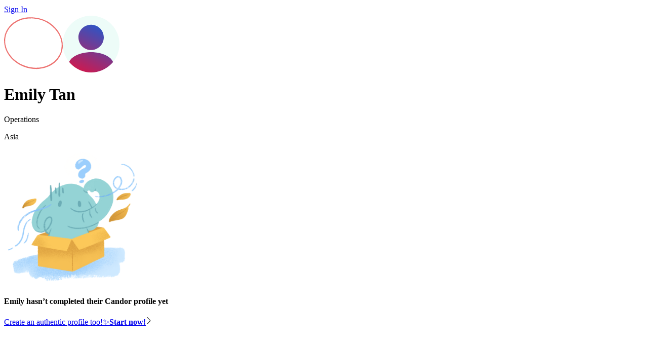

--- FILE ---
content_type: text/html; charset=utf-8
request_url: https://www.joincandor.com/users/emily-tan
body_size: 14823
content:
<!DOCTYPE html><html lang="en"><head><meta content="text/html; charset=UTF-8" http-equiv="Content-Type" /><meta content="width=device-width, initial-scale=1.0" name="viewport" /><meta content="ie=edge" http-equiv="X-UA-Compatible" /><link href="https://fonts.googleapis.com" rel="preconnect" /><link crossorigin="" href="https://fonts.gstatic.com" rel="preconnect" /><link href="https://fonts.googleapis.com/css2?family=Playfair+Display:wght@400;500;600;700&amp;family=Volkhov:ital@0;1&amp;family=Barlow:wght@400;600;700&amp;family=Poppins:wght@200;400;500;600;700&amp;display=swap" rel="stylesheet" /><meta name="csrf-param" content="authenticity_token" />
<meta name="csrf-token" content="i6ozr7yyzM60wbcnwtBhxF0T-BvWOokGeC5BwNcKHEPJ5caChsgwZtNavDr4WkWSw4DrSW2f8h8vepnJbcnybw" /><script src="https://cdn.joincandor.com/assets/sentry-33f463a99a819aa5465cf3d3bfd4dda70b6168192cc5e88d5d198403daba9dff.js"></script><script crossorigin="anonymous" integrity="sha384-GNFwBvfVxBkLMJpYMOABq3c+d3KnQxudP/mGPkzpZSTYykLBNsZEnG2D9G/X/+7D" src="https://cdn.jsdelivr.net/npm/masonry-layout@4.2.2/dist/masonry.pkgd.min.js"></script><script crossorigin="anonymous" integrity="sha512-0MI+hf6awKKUfXzhhTLCpr6+YMDyrrHM+JG5rcjCSCLnl39u0VqNU2XDkwzK/AH3yyaoricfVX0p/PzOFHxWNw==" referrerpolicy="no-referrer" src="https://cdnjs.cloudflare.com/ajax/libs/packery/2.1.2/packery.pkgd.min.js"></script><script crossorigin="anonymous" integrity="sha512-hbEWVzVt2yK7kQmJ1NZirxxO0NPtE4W09fT4f9Emem/n0rMPFHlLbuLcUcLNrtUGWGoQ8qGvKDVJnRRuCzjeZA==" referrerpolicy="no-referrer" src="https://cdnjs.cloudflare.com/ajax/libs/draggabilly/3.0.0/draggabilly.pkgd.min.js"></script><script async="async" defer="defer" src="https://www.google.com/recaptcha/api.js"></script><script src="https://cdn.joincandor.com/assets/application-2a08e81704b8e8dc396749145a1c4b6b45acd3efcc3edf755dc11805103d10b6.js" data-turbo-track="reload"></script><script crossorigin="anonymous" src="https://kit.fontawesome.com/33ef1a9efa.js"></script><link href="https://cdn.jsdelivr.net/npm/swiper@9/swiper-bundle.min.css" rel="stylesheet" /><link href="https://cdn.jsdelivr.net/npm/photoswipe@5.4.4/dist/photoswipe.min.css" rel="stylesheet" /><script crossorigin="anonymous" integrity="sha512-p5D8PQLs985Yn0ag6o2zDx/YTzcZKq7YsO+rM79PnqJ0ahDrdR9jg8iCZXdIjdA8vBh4vgsdp4wcO1S+ShE43Q==" referrerpolicy="no-referrer" src="https://cdnjs.cloudflare.com/ajax/libs/alpinejs/3.11.1/cdn.min.js"></script><script async="async" src="//script.crazyegg.com/pages/scripts/0111/7260.js" type="text/javascript"></script><script crossorigin="anonymous" integrity="sha512-BO4lu2XUJSxHo+BD3WLBQ9QoYgmtSv/X/4XFsseeCAxK+eILeyEXtGLHFs2UMfzNN9lhtoGy8v8EMFPIl8y+0w==" referrerpolicy="no-referrer" src="https://cdnjs.cloudflare.com/ajax/libs/tagify/4.17.7/tagify.min.js"></script><script crossorigin="anonymous" integrity="sha512-ji661ZnhI4tQAMCXMmeV0IfgCWnyJhxWkkkSufyoMx4dkzmPCG8BUaot1u+RHDtOLyary61C8WF+D43pcEPWww==" referrerpolicy="no-referrer" src="https://cdnjs.cloudflare.com/ajax/libs/tagify/4.17.7/tagify.polyfills.min.js"></script><link crossorigin="anonymous" href="https://cdnjs.cloudflare.com/ajax/libs/tagify/4.17.7/tagify.min.css" integrity="sha512-Ft73YZFLhxI8baaoTdSPN8jKRPhYu441A8pqlqf/CvGkUOaLCLm59ZWMdls8lMBPjs1OZ31Vt3cmZsdBa3EnMw==" referrerpolicy="no-referrer" rel="stylesheet" /><script crossorigin="anonymous" integrity="sha512-/WKQk6ZoCxDcTEavvdHQJKucCb39gRwV325cm9oDlInehCe6kI71RqYP5hWyQRvzdgqKcZErH5baSs2TRPTRfQ==" referrerpolicy="no-referrer" src="https://cdnjs.cloudflare.com/ajax/libs/heic2any/0.0.3/heic2any.min.js">defer</script><script src="https://cdn.joincandor.com/assets/popper.min-17c5bd9e83f3237d54b6b9db77c38c1f80ed8a9ce3c8142c07a1d4a28c679ea8.js"></script><script src="https://cdn.joincandor.com/assets/tippy-bundle.umd.min-55d38e529e15f0650c71e94b59ef6c7ea290838567a6ac53221bcaccf9bd5e22.js"></script><link crossorigin="anonymous" href="https://cdnjs.cloudflare.com/ajax/libs/flatpickr/4.6.13/flatpickr.min.css" integrity="sha512-MQXduO8IQnJVq1qmySpN87QQkiR1bZHtorbJBD0tzy7/0U9+YIC93QWHeGTEoojMVHWWNkoCp8V6OzVSYrX0oQ==" referrerpolicy="no-referrer" rel="stylesheet" /><script>(function(h,o,t,j,a,r){ h.hj=h.hj||function(){(h.hj.q=h.hj.q||[]).push(arguments)};h._hjSettings={hjid:4966012,hjsv:6};a=o.getElementsByTagName('head')[0];r=o.createElement('script');r.async=1; r.src=t+h._hjSettings.hjid+j+h._hjSettings.hjsv;a.appendChild(r);})(window,document,'https://static.hotjar.com/c/hotjar-','.js?sv=');</script><script async="async" src="https://maps.googleapis.com/maps/api/js?key=AIzaSyBL7qCb3VFpSmqet3vm_lilkw9HAXDSiAI&amp;libraries=places&amp;loading=async&amp;language=en&amp;callback=googleMapsApiLoaded" type="text/javascript"></script><link rel="stylesheet" href="https://cdn.joincandor.com/assets/application-50f3a043e4e71d2981e566db45959a94e3bd560df568cad2ebc54603d9a936bb.css" data-turbo-track="reload" /><title>Emily Tan | Candor</title>
<link rel="icon" type="image/x-icon" href="https://cdn.joincandor.com/assets/favicon-0bbb08d5718f9725b782aeba4f346048cac5faf068d916f7fe2ae4fcf6bad797.png">
<link rel="apple-touch-icon" type="image/png" href="https://cdn.joincandor.com/assets/favicon-0bbb08d5718f9725b782aeba4f346048cac5faf068d916f7fe2ae4fcf6bad797.png" sizes="180x180">
<meta name="description" content="Candor helps startups hire talent 10x faster—We find breakout engineering talent and operators for your company. Startup quality and speed — guaranteed.">
<meta name="keywords" content="references, hiring, referrals">
<link rel="canonical" href="https://www.joincandor.com/users/emily-tan">
<meta name="robots" content="noindex">
<meta property="og:site_name" content="Candor">
<meta property="og:title" content="Emily Tan">
<meta property="og:description" content="Candor helps startups hire talent 10x faster—We find breakout engineering talent and operators for your company. Startup quality and speed — guaranteed.">
<meta property="og:type" content="website">
<meta property="og:url" content="https://www.joincandor.com/users/emily-tan">
<meta property="og:image" content="http://res.cloudinary.com/hmgy0lelp/image/upload/s--d_5CCty6--/c_fill,g_north_west,h_358,l_candor_cdn:assets:placeholder-45c0f3b0847f13c7a1f97b7596ff5530f9ff4f50ef1af60842bdaa6564ac8cff.png,r_200,w_358,x_562,y_117/co_rgb:FFFFFF,g_north_west,l_text:Barlow_35_medium:Emily%20Tan,x_55,y_542/co_rgb:FFFFFF,g_north_east,l_text:Barlow_35_medium:Operations%20%40%20Asia,x_55,y_542/v1/candor_cdn/assets/templates/profile-5daadd9341e25e919924daf612b797839237b76451aeb204e69a06ca33cde3bf.png"><!-- Twitter universal website tag code -->
<script data-turbo-track='reload'>
!function(e,t,n,s,u,a){e.twq||(s=e.twq=function(){s.exe?s.exe.apply(s,arguments):s.queue.push(arguments);
},s.version='1.1',s.queue=[],u=t.createElement(n),u.async=!0,u.src='//static.ads-twitter.com/uwt.js',
a=t.getElementsByTagName(n)[0],a.parentNode.insertBefore(u,a))}(window,document,'script');
// Insert Twitter Pixel ID and Standard Event data below
twq('init','o7ytk');
twq('track','PageView');
</script>
<!-- End Twitter universal website tag code -->
<script data-turbo-track='reload'>
  !function (w, d, t) {
    w.TiktokAnalyticsObject=t;var ttq=w[t]=w[t]||[];ttq.methods=["page","track","identify","instances","debug","on","off","once","ready","alias","group","enableCookie","disableCookie"],ttq.setAndDefer=function(t,e){t[e]=function(){t.push([e].concat(Array.prototype.slice.call(arguments,0)))}};for(var i=0;i<ttq.methods.length;i++)ttq.setAndDefer(ttq,ttq.methods[i]);ttq.instance=function(t){for(var e=ttq._i[t]||[],n=0;n<ttq.methods.length;n++
)ttq.setAndDefer(e,ttq.methods[n]);return e},ttq.load=function(e,n){var i="https://analytics.tiktok.com/i18n/pixel/events.js";ttq._i=ttq._i||{},ttq._i[e]=[],ttq._i[e]._u=i,ttq._t=ttq._t||{},ttq._t[e]=+new Date,ttq._o=ttq._o||{},ttq._o[e]=n||{};n=document.createElement("script");n.type="text/javascript",n.async=!0,n.src=i+"?sdkid="+e+"&lib="+t;e=document.getElementsByTagName("script")[0];e.parentNode.insertBefore(n,e)};

    ttq.load('C968P1BC77U9N0P95440');
    ttq.page();
  }(window, document, 'ttq');
</script>

<script type="text/javascript">
  window.heap=window.heap||[],heap.load=function(e,t){window.heap.appid=e,window.heap.config=t=t||{};var r=document.createElement("script");r.type="text/javascript",r.async=!0,r.src="https://cdn.heapanalytics.com/js/heap-"+e+".js";var a=document.getElementsByTagName("script")[0];a.parentNode.insertBefore(r,a);for(var n=function(e){return function(){heap.push([e].concat(Array.prototype.slice.call(arguments,0)))}},p=["addEventProperties","addUserProperties","clearEventProperties","identify","resetIdentity","removeEventProperty","setEventProperties","track","unsetEventProperty"],o=0;o<p.length;o++)heap[p[o]]=n(p[o])};
  heap.load("1900129246");
</script>
<!-- Snap Pixel Code -->
<script type='text/javascript' data-turbo-track='reload'>
(function(e,t,n){if(e.snaptr)return;var a=e.snaptr=function()
{a.handleRequest?a.handleRequest.apply(a,arguments):a.queue.push(arguments)};
a.queue=[];var s='script';r=t.createElement(s);r.async=!0;
r.src=n;var u=t.getElementsByTagName(s)[0];
u.parentNode.insertBefore(r,u);})(window,document,
'https://sc-static.net/scevent.min.js');
snaptr('init', 'baa013ea-5fb0-4a82-8f94-f962764db8d7', {
  'user_email': ''
});
snaptr('track', 'PAGE_VIEW');
</script>
<!-- End Snap Pixel Code -->
<!-- Global site tag (gtag.js) - Google Ads: 10841278610 -->
<script async src="https://www.googletagmanager.com/gtag/js?id=AW-10841278610"></script>
<script>
  window.dataLayer = window.dataLayer || [];
  function gtag(){dataLayer.push(arguments);}
  gtag('js', new Date());
  gtag('config', 'AW-10841278610');
</script>
</head><body class="overflow-x-hidden bg-gradient-primary selection:bg-seaFoam-200 selection:text-blue-800 antialiased"><div class="bg-platinum min-h-screen"><turbo-frame id="modal"></turbo-frame><div><turbo-frame id="flash"><turbo-frame id="flash">
</turbo-frame>
</turbo-frame><div class="flex flex-col sm:flex-row"><div class="snap-start sm:inset-y-0 sm:overflow-y-auto scrollbar-track-transparent scrollbar-none bg-cover bg-no-repeat pb-24 h-full sm:h-screen grow-0 shrink-0 sm:w-[310px] md:w-[376px] 2xl:w-96 bg-linear-gradient-1 sidebar-background-dark" data-action="load@window-&gt;layout#windowLoad scroll-&gt;add-class-on-scroll#scroll scroll@window-&gt;add-class-on-scroll#scroll" data-controller="layout add-class-on-scroll" data-layout-deeplink-replacement-value="/users/emily-tan" data-layout-target="sidebar" id="sidebar"><div class="fixed z-20 flex-shrink-0 flex mb-6 md:px-5 px-4 py-6 left-top-menu w-full sm:w-[310px] md:w-[376px] 2xl:w-96" data-add-class-on-scroll-target="frontElement"><div class="w-full h-full flex items-center flex-row justify-between"><div class="flex items-center gap-4 left-0"></div><div class="flex items-center gap-3 right-0"><a class="border rounded-2xl px-5 py-3 flex items-center justify-center gap-2 sidebar-text-color" href="/users/sign_in">Sign In<svg class="fill-current" fill="none" height="16" viewbox="0 0 14 16" width="14" xmlns="http://www.w3.org/2000/svg"><path d="M7 8C9.1875 8 11 6.21875 11 4C11 1.8125 9.1875 0 7 0C4.78125 0 3 1.8125 3 4C3 6.21875 4.78125 8 7 8ZM7 1C8.625 1 10 2.375 10 4C10 5.65625 8.625 7 7 7C5.34375 7 4 5.65625 4 4C4 2.375 5.34375 1 7 1ZM8.5625 9.5H5.40625C2.40625 9.5 0 11.9375 0 14.9375C0 15.5312 0.46875 16 1.0625 16H12.9062C13.5 16 14 15.5312 14 14.9375C14 11.9375 11.5625 9.5 8.5625 9.5ZM12.9062 15H1.0625C1.03125 15 1 14.9688 1 14.9375C1 12.5 2.96875 10.5 5.40625 10.5H8.5625C11 10.5 13 12.5 13 14.9375C13 14.9688 12.9375 15 12.9062 15Z"></path></svg></a></div></div></div><div class="flex flex-col gap-6 md:px-5 px-4 w-full pt-24" data-add-class-on-scroll-target="backElement"><div><div class="flex flex-col"><div class="relative"><div class="flex items-center justify-center relative mt-4"><img class="absolute w-36 h-36" src="https://cdn.joincandor.com/assets/circles-2718191ec06016d050371be0c393ea754ab37b13b9ebebc56d47c851f00b46f2.svg" /><img width="112" height="112" class="bg-powder-blue-50 inline object-cover rounded-full h-fit w-28 border border-grayScale-300" data-avatar-target="preview" data-controller="tooltip" data-tooltip-content-value="Emily Tan" alt="Emily Tan’s user avatar on Candor" src="https://cdn.joincandor.com/assets/profile1-f67ed727cd1e0d5cdeb5f0f22fabd7daef8eaa06510db2285b7b328943f2afcd.svg" /></div><div class="flex justify-center relative"></div></div><h1 class="text-3xl leading-8 font-volkhov text-center mt-8 sidebar-text-color">Emily Tan</h1><div class="text-center leading-6 flex items-center justify-center gap-2 mt-4 sidebar-text-color"><p>Operations</p><div class="mt-1 rounded-full sidebar-contrasting-background w-0.5 h-0.5"></div><p>Asia</p></div></div></div><div class="flex items-center justify-center gap-4"></div><div id="bio"></div></div></div><main class="sm:overflow-y-auto h-full sm:h-screen w-full grow" id="main"><div class="md:px-10 md:px-5"><div class="flex justify-center"><div class="grid justify-items-center"><img width="270" src="https://cdn.joincandor.com/assets/empty-state-elephant-ae770eee4afb2130ef400dbc98865da8079db7d1014bce319d5b78fa00ade110.png" /><h4 class="text-xl text-grayScale-900 leading-8 font-volkhov tracking-tight mb-3">Emily hasn’t completed their Candor profile yet</h4></div></div></div></main></div><div class="flex justify-center"><div class="banner-single-cta"><div class="banner-single-cta-body"><a class="flex items-center justify-center gap-2 p-6" href="/">Create an authentic profile too!<span>✨</span><strong>Start now!</strong><svg class="fill-current relative -bottom-px" height="16" viewBox="0 0 320 512" xmlns="http://www.w3.org/2000/svg"><path d="M85.14 475.8c-3.438-3.141-5.156-7.438-5.156-11.75c0-3.891 1.406-7.781 4.25-10.86l181.1-197.1L84.23 58.86c-6-6.5-5.625-16.64 .9062-22.61c6.5-6 16.59-5.594 22.59 .8906l192 208c5.688 6.156 5.688 15.56 0 21.72l-192 208C101.7 481.3 91.64 481.8 85.14 475.8z"></path></svg></a></div></div></div></div></div><script type="text/javascript">
_linkedin_partner_id = "4005868";
window._linkedin_data_partner_ids = window._linkedin_data_partner_ids || [];
window._linkedin_data_partner_ids.push(_linkedin_partner_id);
</script><script type="text/javascript">
(function(l) {
if (!l){window.lintrk = function(a,b){window.lintrk.q.push([a,b])};
window.lintrk.q=[]}
var s = document.getElementsByTagName("script")[0];
var b = document.createElement("script");
b.type = "text/javascript";b.async = true;
b.src = "https://snap.licdn.com/li.lms-analytics/insight.min.js";
s.parentNode.insertBefore(b, s);})(window.lintrk);
</script>
<noscript>
<img height="1" width="1" style="display:none;" alt="" src="https://px.ads.linkedin.com/collect/?pid=4005868&fmt=gif" />
</noscript>
<!-- Facebook Pixel Code -->
<script>
!function(f,b,e,v,n,t,s)
{if(f.fbq)return;n=f.fbq=function(){n.callMethod?
n.callMethod.apply(n,arguments):n.queue.push(arguments)};
if(!f._fbq)f._fbq=n;n.push=n;n.loaded=!0;n.version='2.0';
n.queue=[];t=b.createElement(e);t.async=!0;
t.src=v;s=b.getElementsByTagName(e)[0];
s.parentNode.insertBefore(t,s)}(window,document,'script',
'https://connect.facebook.net/en_US/fbevents.js');
 fbq('init', '1119981442098442');
fbq('track', 'PageView');
</script>
<noscript>
 <img height="1" width="1" src="https://www.facebook.com/tr?id=1119981442098442&ev=PageView&noscript=1"/>
</noscript>
<!-- End Facebook Pixel Code -->
</body></html>

--- FILE ---
content_type: text/css
request_url: https://cdn.joincandor.com/assets/application-50f3a043e4e71d2981e566db45959a94e3bd560df568cad2ebc54603d9a936bb.css
body_size: 37361
content:
/*! tailwindcss v4.1.18 | MIT License | https://tailwindcss.com */@import"https://fonts.googleapis.com/css2?family=Playfair+Display:wght@400;500;600;700&display=swap";@import"https://fonts.googleapis.com/css2?family=Barlow:wght@400;600;700&family=Poppins:wght@300;400;500;600&display=swap";@import"https://fonts.googleapis.com/css2?family=Volkhov:wght@400;700&display=swap";@layer properties;trix-editor{border:1px solid #bbb;border-radius:3px;margin:0;padding:.4em .6em;min-height:2em;outline:none}trix-toolbar *{box-sizing:border-box}trix-toolbar .trix-button-row{display:flex;flex-wrap:nowrap;justify-content:space-between;overflow-x:auto}trix-toolbar .trix-button-group{display:flex;margin-bottom:10px;border:1px solid #bbb;border-top-color:#ccc;border-bottom-color:#888;border-radius:3px}trix-toolbar .trix-button-group:not(:first-child){margin-left:1.5vw}@media(max-device-width: 768px){trix-toolbar .trix-button-group:not(:first-child){margin-left:0}}trix-toolbar .trix-button-group-spacer{flex-grow:1}@media(max-device-width: 768px){trix-toolbar .trix-button-group-spacer{display:none}}trix-toolbar .trix-button{position:relative;float:left;color:rgba(0,0,0,.6);font-size:.75em;font-weight:600;white-space:nowrap;padding:0 .5em;margin:0;outline:none;border:none;border-bottom:1px solid #ddd;border-radius:0;background:rgba(0,0,0,0)}trix-toolbar .trix-button:not(:first-child){border-left:1px solid #ccc}trix-toolbar .trix-button.trix-active{background:#cbeefa;color:#000}trix-toolbar .trix-button:not(:disabled){cursor:pointer}trix-toolbar .trix-button:disabled{color:rgba(0,0,0,.125)}@media(max-device-width: 768px){trix-toolbar .trix-button{letter-spacing:-0.01em;padding:0 .3em}}trix-toolbar .trix-button--icon{font-size:inherit;width:2.6em;height:1.6em;max-width:calc(.8em + 4vw);text-indent:-9999px}@media(max-device-width: 768px){trix-toolbar .trix-button--icon{height:2em;max-width:calc(.8em + 3.5vw)}}trix-toolbar .trix-button--icon::before{display:inline-block;position:absolute;top:0;right:0;bottom:0;left:0;opacity:.6;content:"";background-position:center;background-repeat:no-repeat;background-size:contain}@media(max-device-width: 768px){trix-toolbar .trix-button--icon::before{right:6%;left:6%}}trix-toolbar .trix-button--icon.trix-active::before{opacity:1}trix-toolbar .trix-button--icon:disabled::before{opacity:.125}trix-toolbar .trix-button--icon-attach::before{background-image:url(data:image/svg+xml,%3Csvg%20xmlns%3D%22http%3A%2F%2Fwww.w3.org%2F2000%2Fsvg%22%20width%3D%2224%22%20height%3D%2224%22%3E%3Cpath%20d%3D%22M16.5%206v11.5a4%204%200%201%201-8%200V5a2.5%202.5%200%200%201%205%200v10.5a1%201%200%201%201-2%200V6H10v9.5a2.5%202.5%200%200%200%205%200V5a4%204%200%201%200-8%200v12.5a5.5%205.5%200%200%200%2011%200V6h-1.5z%22%2F%3E%3C%2Fsvg%3E);top:8%;bottom:4%}trix-toolbar .trix-button--icon-bold::before{background-image:url(data:image/svg+xml,%3Csvg%20xmlns%3D%22http%3A%2F%2Fwww.w3.org%2F2000%2Fsvg%22%20width%3D%2224%22%20height%3D%2224%22%3E%3Cpath%20d%3D%22M15.6%2011.8c1-.7%201.6-1.8%201.6-2.8a4%204%200%200%200-4-4H7v14h7c2.1%200%203.7-1.7%203.7-3.8%200-1.5-.8-2.8-2.1-3.4zM10%207.5h3a1.5%201.5%200%201%201%200%203h-3v-3zm3.5%209H10v-3h3.5a1.5%201.5%200%201%201%200%203z%22%2F%3E%3C%2Fsvg%3E)}trix-toolbar .trix-button--icon-italic::before{background-image:url(data:image/svg+xml,%3Csvg%20xmlns%3D%22http%3A%2F%2Fwww.w3.org%2F2000%2Fsvg%22%20width%3D%2224%22%20height%3D%2224%22%3E%3Cpath%20d%3D%22M10%205v3h2.2l-3.4%208H6v3h8v-3h-2.2l3.4-8H18V5h-8z%22%2F%3E%3C%2Fsvg%3E)}trix-toolbar .trix-button--icon-link::before{background-image:url(data:image/svg+xml,%3Csvg%20xmlns%3D%22http%3A%2F%2Fwww.w3.org%2F2000%2Fsvg%22%20width%3D%2224%22%20height%3D%2224%22%3E%3Cpath%20d%3D%22M9.88%2013.7a4.3%204.3%200%200%201%200-6.07l3.37-3.37a4.26%204.26%200%200%201%206.07%200%204.3%204.3%200%200%201%200%206.06l-1.96%201.72a.91.91%200%201%201-1.3-1.3l1.97-1.71a2.46%202.46%200%200%200-3.48-3.48l-3.38%203.37a2.46%202.46%200%200%200%200%203.48.91.91%200%201%201-1.3%201.3z%22%2F%3E%3Cpath%20d%3D%22M4.25%2019.46a4.3%204.3%200%200%201%200-6.07l1.93-1.9a.91.91%200%201%201%201.3%201.3l-1.93%201.9a2.46%202.46%200%200%200%203.48%203.48l3.37-3.38c.96-.96.96-2.52%200-3.48a.91.91%200%201%201%201.3-1.3%204.3%204.3%200%200%201%200%206.07l-3.38%203.38a4.26%204.26%200%200%201-6.07%200z%22%2F%3E%3C%2Fsvg%3E)}trix-toolbar .trix-button--icon-strike::before{background-image:url(data:image/svg+xml,%3Csvg%20xmlns%3D%22http%3A%2F%2Fwww.w3.org%2F2000%2Fsvg%22%20width%3D%2224%22%20height%3D%2224%22%3E%3Cpath%20d%3D%22M12.73%2014l.28.14c.26.15.45.3.57.44.12.14.18.3.18.5%200%20.3-.15.56-.44.75-.3.2-.76.3-1.39.3A13.52%2013.52%200%200%201%207%2014.95v3.37a10.64%2010.64%200%200%200%204.84.88c1.26%200%202.35-.19%203.28-.56.93-.37%201.64-.9%202.14-1.57s.74-1.45.74-2.32c0-.26-.02-.51-.06-.75h-5.21zm-5.5-4c-.08-.34-.12-.7-.12-1.1%200-1.29.52-2.3%201.58-3.02%201.05-.72%202.5-1.08%204.34-1.08%201.62%200%203.28.34%204.97%201l-1.3%202.93c-1.47-.6-2.73-.9-3.8-.9-.55%200-.96.08-1.2.26-.26.17-.38.38-.38.64%200%20.27.16.52.48.74.17.12.53.3%201.05.53H7.23zM3%2013h18v-2H3v2z%22%2F%3E%3C%2Fsvg%3E)}trix-toolbar .trix-button--icon-quote::before{background-image:url(data:image/svg+xml,%3Csvg%20version%3D%221%22%20xmlns%3D%22http%3A%2F%2Fwww.w3.org%2F2000%2Fsvg%22%20width%3D%2224%22%20height%3D%2224%22%3E%3Cpath%20d%3D%22M6%2017h3l2-4V7H5v6h3zm8%200h3l2-4V7h-6v6h3z%22%2F%3E%3C%2Fsvg%3E)}trix-toolbar .trix-button--icon-heading-1::before{background-image:url(data:image/svg+xml,%3Csvg%20version%3D%221%22%20xmlns%3D%22http%3A%2F%2Fwww.w3.org%2F2000%2Fsvg%22%20width%3D%2224%22%20height%3D%2224%22%3E%3Cpath%20d%3D%22M12%209v3H9v7H6v-7H3V9h9zM8%204h14v3h-6v12h-3V7H8V4z%22%2F%3E%3C%2Fsvg%3E)}trix-toolbar .trix-button--icon-code::before{background-image:url(data:image/svg+xml,%3Csvg%20xmlns%3D%22http%3A%2F%2Fwww.w3.org%2F2000%2Fsvg%22%20width%3D%2224%22%20height%3D%2224%22%3E%3Cpath%20d%3D%22M18.2%2012L15%2015.2l1.4%201.4L21%2012l-4.6-4.6L15%208.8l3.2%203.2zM5.8%2012L9%208.8%207.6%207.4%203%2012l4.6%204.6L9%2015.2%205.8%2012z%22%2F%3E%3C%2Fsvg%3E)}trix-toolbar .trix-button--icon-bullet-list::before{background-image:url(data:image/svg+xml,%3Csvg%20version%3D%221%22%20xmlns%3D%22http%3A%2F%2Fwww.w3.org%2F2000%2Fsvg%22%20width%3D%2224%22%20height%3D%2224%22%3E%3Cpath%20d%3D%22M4%204a2%202%200%201%200%200%204%202%202%200%200%200%200-4zm0%206a2%202%200%201%200%200%204%202%202%200%200%200%200-4zm0%206a2%202%200%201%200%200%204%202%202%200%200%200%200-4zm4%203h14v-2H8v2zm0-6h14v-2H8v2zm0-8v2h14V5H8z%22%2F%3E%3C%2Fsvg%3E)}trix-toolbar .trix-button--icon-number-list::before{background-image:url(data:image/svg+xml,%3Csvg%20xmlns%3D%22http%3A%2F%2Fwww.w3.org%2F2000%2Fsvg%22%20width%3D%2224%22%20height%3D%2224%22%3E%3Cpath%20d%3D%22M2%2017h2v.5H3v1h1v.5H2v1h3v-4H2v1zm1-9h1V4H2v1h1v3zm-1%203h1.8L2%2013.1v.9h3v-1H3.2L5%2010.9V10H2v1zm5-6v2h14V5H7zm0%2014h14v-2H7v2zm0-6h14v-2H7v2z%22%2F%3E%3C%2Fsvg%3E)}trix-toolbar .trix-button--icon-undo::before{background-image:url(data:image/svg+xml,%3Csvg%20xmlns%3D%22http%3A%2F%2Fwww.w3.org%2F2000%2Fsvg%22%20width%3D%2224%22%20height%3D%2224%22%3E%3Cpath%20d%3D%22M12.5%208c-2.6%200-5%201-6.9%202.6L2%207v9h9l-3.6-3.6A8%208%200%200%201%2020%2016l2.4-.8a10.5%2010.5%200%200%200-10-7.2z%22%2F%3E%3C%2Fsvg%3E)}trix-toolbar .trix-button--icon-redo::before{background-image:url(data:image/svg+xml,%3Csvg%20xmlns%3D%22http%3A%2F%2Fwww.w3.org%2F2000%2Fsvg%22%20width%3D%2224%22%20height%3D%2224%22%3E%3Cpath%20d%3D%22M18.4%2010.6a10.5%2010.5%200%200%200-16.9%204.6L4%2016a8%208%200%200%201%2012.7-3.6L13%2016h9V7l-3.6%203.6z%22%2F%3E%3C%2Fsvg%3E)}trix-toolbar .trix-button--icon-decrease-nesting-level::before{background-image:url(data:image/svg+xml,%3Csvg%20xmlns%3D%22http%3A%2F%2Fwww.w3.org%2F2000%2Fsvg%22%20width%3D%2224%22%20height%3D%2224%22%3E%3Cpath%20d%3D%22M3%2019h19v-2H3v2zm7-6h12v-2H10v2zm-8.3-.3l2.8%202.9L6%2014.2%204%2012l2-2-1.4-1.5L1%2012l.7.7zM3%205v2h19V5H3z%22%2F%3E%3C%2Fsvg%3E)}trix-toolbar .trix-button--icon-increase-nesting-level::before{background-image:url(data:image/svg+xml,%3Csvg%20xmlns%3D%22http%3A%2F%2Fwww.w3.org%2F2000%2Fsvg%22%20width%3D%2224%22%20height%3D%2224%22%3E%3Cpath%20d%3D%22M3%2019h19v-2H3v2zm7-6h12v-2H10v2zm-6.9-1L1%2014.2l1.4%201.4L6%2012l-.7-.7-2.8-2.8L1%209.9%203.1%2012zM3%205v2h19V5H3z%22%2F%3E%3C%2Fsvg%3E)}trix-toolbar .trix-dialogs{position:relative}trix-toolbar .trix-dialog{position:absolute;top:0;left:0;right:0;font-size:.75em;padding:15px 10px;background:#fff;box-shadow:0 .3em 1em #ccc;border-top:2px solid #888;border-radius:5px;z-index:5}trix-toolbar .trix-input--dialog{font-size:inherit;font-weight:normal;padding:.5em .8em;margin:0 10px 0 0;border-radius:3px;border:1px solid #bbb;background-color:#fff;box-shadow:none;outline:none;-webkit-appearance:none;-moz-appearance:none}trix-toolbar .trix-input--dialog.validate:invalid{box-shadow:red 0px 0px 1.5px 1px}trix-toolbar .trix-button--dialog{font-size:inherit;border-bottom:none}trix-toolbar .trix-dialog--link{max-width:600px}trix-toolbar .trix-dialog__link-fields{display:flex;align-items:baseline}trix-toolbar .trix-dialog__link-fields .trix-input{flex:1}trix-toolbar .trix-dialog__link-fields .trix-button-group{flex:0 0 content;margin:0}trix-editor [data-trix-mutable]:not(.attachment__caption-editor){-webkit-user-select:none;-moz-user-select:none;-ms-user-select:none;user-select:none}trix-editor [data-trix-mutable]::-moz-selection,trix-editor [data-trix-cursor-target]::-moz-selection,trix-editor [data-trix-mutable] ::-moz-selection{background:none}trix-editor [data-trix-mutable]::selection,trix-editor [data-trix-cursor-target]::selection,trix-editor [data-trix-mutable] ::selection{background:none}trix-editor [data-trix-mutable].attachment__caption-editor:focus::-moz-selection{background:highlight}trix-editor [data-trix-mutable].attachment__caption-editor:focus::selection{background:highlight}trix-editor [data-trix-mutable].attachment.attachment--file{box-shadow:0 0 0 2px highlight;border-color:rgba(0,0,0,0)}trix-editor [data-trix-mutable].attachment img{box-shadow:0 0 0 2px highlight}trix-editor .attachment{position:relative}trix-editor .attachment:hover{cursor:default}trix-editor .attachment--preview .attachment__caption:hover{cursor:text}trix-editor .attachment__progress{position:absolute;z-index:1;height:20px;top:calc(50% - 10px);left:5%;width:90%;opacity:.9;transition:opacity 200ms ease-in}trix-editor .attachment__progress[value="100"]{opacity:0}trix-editor .attachment__caption-editor{display:inline-block;width:100%;margin:0;padding:0;font-size:inherit;font-family:inherit;line-height:inherit;color:inherit;text-align:center;vertical-align:top;border:none;outline:none;-webkit-appearance:none;-moz-appearance:none}trix-editor .attachment__toolbar{position:absolute;z-index:1;top:-0.9em;left:0;width:100%;text-align:center}trix-editor .trix-button-group{display:inline-flex}trix-editor .trix-button{position:relative;float:left;color:#666;white-space:nowrap;font-size:80%;padding:0 .8em;margin:0;outline:none;border:none;border-radius:0;background:rgba(0,0,0,0)}trix-editor .trix-button:not(:first-child){border-left:1px solid #ccc}trix-editor .trix-button.trix-active{background:#cbeefa}trix-editor .trix-button:not(:disabled){cursor:pointer}trix-editor .trix-button--remove{text-indent:-9999px;display:inline-block;padding:0;outline:none;width:1.8em;height:1.8em;line-height:1.8em;border-radius:50%;background-color:#fff;border:2px solid highlight;box-shadow:1px 1px 6px rgba(0,0,0,.25)}trix-editor .trix-button--remove::before{display:inline-block;position:absolute;top:0;right:0;bottom:0;left:0;opacity:.7;content:"";background-image:url(data:image/svg+xml,%3Csvg%20height%3D%2224%22%20width%3D%2224%22%20xmlns%3D%22http%3A%2F%2Fwww.w3.org%2F2000%2Fsvg%22%3E%3Cpath%20d%3D%22M19%206.4L17.6%205%2012%2010.6%206.4%205%205%206.4l5.6%205.6L5%2017.6%206.4%2019l5.6-5.6%205.6%205.6%201.4-1.4-5.6-5.6z%22%2F%3E%3Cpath%20d%3D%22M0%200h24v24H0z%22%20fill%3D%22none%22%2F%3E%3C%2Fsvg%3E);background-position:center;background-repeat:no-repeat;background-size:90%}trix-editor .trix-button--remove:hover{border-color:#333}trix-editor .trix-button--remove:hover::before{opacity:1}trix-editor .attachment__metadata-container{position:relative}trix-editor .attachment__metadata{position:absolute;left:50%;top:2em;transform:translate(-50%, 0);max-width:90%;padding:.1em .6em;font-size:.8em;color:#fff;background-color:rgba(0,0,0,.7);border-radius:3px}trix-editor .attachment__metadata .attachment__name{display:inline-block;max-width:100%;vertical-align:bottom;overflow:hidden;text-overflow:ellipsis;white-space:nowrap}trix-editor .attachment__metadata .attachment__size{margin-left:.2em;white-space:nowrap}.trix-content{line-height:1.5}.trix-content *{box-sizing:border-box;margin:0;padding:0}.trix-content h1{font-size:1.2em;line-height:1.2}.trix-content blockquote{border:0 solid #ccc;border-left-width:.3em;margin-left:.3em;padding-left:.6em}.trix-content [dir=rtl] blockquote,.trix-content blockquote[dir=rtl]{border-width:0;border-right-width:.3em;margin-right:.3em;padding-right:.6em}.trix-content li{margin-left:1em}.trix-content [dir=rtl] li{margin-right:1em}.trix-content pre{display:inline-block;width:100%;vertical-align:top;font-family:monospace;font-size:.9em;padding:.5em;white-space:pre;background-color:#eee;overflow-x:auto}.trix-content img{max-width:100%;height:auto}.trix-content .attachment{display:inline-block;position:relative;max-width:100%}.trix-content .attachment a{color:inherit;text-decoration:none}.trix-content .attachment a:hover,.trix-content .attachment a:visited:hover{color:inherit}.trix-content .attachment__caption{text-align:center}.trix-content .attachment__caption .attachment__name+.attachment__size::before{content:" · "}.trix-content .attachment--preview{width:100%;text-align:center}.trix-content .attachment--preview .attachment__caption{color:#666;font-size:.9em;line-height:1.2}.trix-content .attachment--file{color:#333;line-height:1;margin:0 2px 2px 2px;padding:.4em 1em;border:1px solid #bbb;border-radius:5px}.trix-content .attachment-gallery{display:flex;flex-wrap:wrap;position:relative}.trix-content .attachment-gallery .attachment{flex:1 0 33%;padding:0 .5em;max-width:33%}.trix-content .attachment-gallery.attachment-gallery--2 .attachment,.trix-content .attachment-gallery.attachment-gallery--4 .attachment{flex-basis:50%;max-width:50%}@layer theme, base, components, utilities;@layer theme{:root,:host{--font-sans: ui-sans-serif, system-ui, sans-serif, "Apple Color Emoji", "Segoe UI Emoji", "Segoe UI Symbol", "Noto Color Emoji";--font-mono: ui-monospace, SFMono-Regular, Menlo, Monaco, Consolas, "Liberation Mono", "Courier New", monospace;--color-red-100: #FFF2F2;--color-red-200: #FFC4C5;--color-red-300: #F76869;--color-red-400: #E53738;--color-red-500: #C92A2B;--color-red-600: #B50000;--color-red-700: #9E0B0C;--color-red-800: #820607;--color-red-900: #630203;--color-red-950: #582734;--color-yellow-100: #FFF8DD;--color-yellow-950: #402c1b;--color-lime-500: oklch(76.8% 0.233 130.85);--color-green-100: #C7FFD1;--color-green-200: #87E898;--color-green-400: #379E4A;--color-green-500: #228734;--color-green-600: #1A752A;--color-green-800: #0B5218;--color-green-950: #1d3829;--color-blue-100: #EBF2FF;--color-blue-200: #D4E2FC;--color-blue-300: #A9C0EB;--color-blue-500: #738BC9;--color-blue-600: #5263A1;--color-blue-700: #2B3F6E;--color-blue-800: #203354;--color-blue-900: #0B163D;--color-slate-400: oklch(70.4% 0.04 256.788);--color-gray-100: #FFFFFF;--color-gray-200: #F8F9FA;--color-gray-300: #D8D8D8;--color-gray-400: #C3C4C5;--color-gray-500: #919293;--color-gray-600: #616161;--color-gray-700: #4D4D4D;--color-gray-800: #363636;--color-gray-900: #000000;--spacing: 0.25rem;--container-xs: 20rem;--container-sm: 24rem;--container-md: 28rem;--container-lg: 32rem;--container-xl: 36rem;--container-2xl: 42rem;--container-3xl: 48rem;--container-4xl: 56rem;--text-xs: 0.75rem;--text-xs--line-height: calc(1 / 0.75);--text-sm: 0.875rem;--text-sm--line-height: calc(1.25 / 0.875);--text-base: 1rem;--text-base--line-height: calc(1.5 / 1);--text-lg: 1.125rem;--text-lg--line-height: calc(1.75 / 1.125);--text-xl: 1.25rem;--text-xl--line-height: calc(1.75 / 1.25);--text-2xl: 1.5rem;--text-2xl--line-height: calc(2 / 1.5);--text-3xl: 1.875rem;--text-3xl--line-height: calc(2.25 / 1.875);--text-5xl: 3rem;--text-5xl--line-height: 1;--text-6xl: 3.75rem;--text-6xl--line-height: 1;--font-weight-thin: 100;--font-weight-light: 300;--font-weight-normal: 400;--font-weight-medium: 500;--font-weight-semibold: 600;--font-weight-bold: 700;--font-weight-black: 900;--tracking-tight: -0.025em;--leading-relaxed: 1.625;--radius-sm: 0.25rem;--radius-md: 0.375rem;--radius-lg: 0.5rem;--radius-xl: 0.75rem;--radius-2xl: 1rem;--radius-3xl: 1.5rem;--ease-in: cubic-bezier(0.4, 0, 1, 1);--ease-out: cubic-bezier(0, 0, 0.2, 1);--ease-in-out: cubic-bezier(0.4, 0, 0.2, 1);--animate-spin: spin 1s linear infinite;--animate-pulse: pulse 2s cubic-bezier(0.4, 0, 0.6, 1) infinite;--blur-sm: 8px;--default-transition-duration: 150ms;--default-transition-timing-function: cubic-bezier(0.4, 0, 0.2, 1);--default-font-family: var(--font-sans);--default-mono-font-family: var(--font-mono);--color-grayScale-200: #F8F9FA;--color-grayScale-250: #E2E6E8;--color-grayScale-300: #E3E7E9;--color-grayScale-400: #ADADAD;--color-grayScale-500: #919293;--color-grayScale-600: #575D61;--color-grayScale-700: #444A4D;--color-grayScale-800: #2E3336;--color-grayScale-900: #181D20;--color-bluePigment: #463298;--color-ultramarine: #3300FF;--color-powder-blue-50: #EDFCF8;--color-powder-blue-100: #DCFAF4;--color-powder-blue-200: #B2E2E5;--color-powder-blue-300: #C6F2EC;--color-powder-blue-400: #B2E5E2;--color-powder-blue-500: #97D9D5;--color-powder-blue-700: #4B8998;--color-powder-blue-800: #2F657A;--color-powder-blue-900: #1C4A65;--color-seaFoam-100: #F5FFFE;--color-seaFoam-200: #E5FFFD;--color-seaFoam-300: #D0F5F1;--color-seaFoam-400: #BCE5E1;--color-seaFoam-800: #577A77;--color-cancelRed: #CE194E;--color-platinum: #F5F8FA;--color-lightCyan: #CDEBE8;--color-azure: #F5FFFE;--color-lavender: #F0EDFF;--color-flicker-blue-500: #0D61DE;--color-red-250: #ffe2dd;--color-yellow-250: #fdecc8;--color-green-250: #dbeddb}}@layer base{*,::after,::before,::backdrop,::file-selector-button{box-sizing:border-box;margin:0;padding:0;border:0 solid}html,:host{line-height:1.5;-webkit-text-size-adjust:100%;tab-size:4;font-family:var(--default-font-family, ui-sans-serif, system-ui, sans-serif, "Apple Color Emoji", "Segoe UI Emoji", "Segoe UI Symbol", "Noto Color Emoji");font-feature-settings:var(--default-font-feature-settings, normal);font-variation-settings:var(--default-font-variation-settings, normal);-webkit-tap-highlight-color:rgba(0,0,0,0)}hr{height:0;color:inherit;border-top-width:1px}abbr:where([title]){-webkit-text-decoration:underline dotted;text-decoration:underline dotted}h1,h2,h3,h4,h5,h6{font-size:inherit;font-weight:inherit}a{color:inherit;-webkit-text-decoration:inherit;text-decoration:inherit}b,strong{font-weight:bolder}code,kbd,samp,pre{font-family:var(--default-mono-font-family, ui-monospace, SFMono-Regular, Menlo, Monaco, Consolas, "Liberation Mono", "Courier New", monospace);font-feature-settings:var(--default-mono-font-feature-settings, normal);font-variation-settings:var(--default-mono-font-variation-settings, normal);font-size:1em}small{font-size:80%}sub,sup{font-size:75%;line-height:0;position:relative;vertical-align:baseline}sub{bottom:-0.25em}sup{top:-0.5em}table{text-indent:0;border-color:inherit;border-collapse:collapse}:-moz-focusring{outline:auto}progress{vertical-align:baseline}summary{display:list-item}ol,ul,menu{list-style:none}img,svg,video,canvas,audio,iframe,embed,object{display:block;vertical-align:middle}img,video{max-width:100%;height:auto}button,input,select,optgroup,textarea,::file-selector-button{font:inherit;font-feature-settings:inherit;font-variation-settings:inherit;letter-spacing:inherit;color:inherit;border-radius:0;background-color:rgba(0,0,0,0);opacity:1}:where(select:is([multiple],[size])) optgroup{font-weight:bolder}:where(select:is([multiple],[size])) optgroup option{padding-inline-start:20px}::file-selector-button{margin-inline-end:4px}::placeholder{opacity:1}@supports(not (-webkit-appearance: -apple-pay-button)) or (contain-intrinsic-size: 1px){::placeholder{color:currentcolor}@supports(color: color-mix(in lab, red, red)){::placeholder{color:color-mix(in oklab, currentcolor 50%, transparent)}}}textarea{resize:vertical}::-webkit-search-decoration{-webkit-appearance:none}::-webkit-date-and-time-value{min-height:1lh;text-align:inherit}::-webkit-datetime-edit{display:inline-flex}::-webkit-datetime-edit-fields-wrapper{padding:0}::-webkit-datetime-edit,::-webkit-datetime-edit-year-field,::-webkit-datetime-edit-month-field,::-webkit-datetime-edit-day-field,::-webkit-datetime-edit-hour-field,::-webkit-datetime-edit-minute-field,::-webkit-datetime-edit-second-field,::-webkit-datetime-edit-millisecond-field,::-webkit-datetime-edit-meridiem-field{padding-block:0}::-webkit-calendar-picker-indicator{line-height:1}:-moz-ui-invalid{box-shadow:none}button,input:where([type=button],[type=reset],[type=submit]),::file-selector-button{appearance:button}::-webkit-inner-spin-button,::-webkit-outer-spin-button{height:auto}[hidden]:where(:not([hidden=until-found])){display:none !important}}@layer utilities{.pointer-events-auto{pointer-events:auto}.pointer-events-none{pointer-events:none}.invisible{visibility:hidden}.visible{visibility:visible}.sr-only{position:absolute;width:1px;height:1px;padding:0;margin:-1px;overflow:hidden;clip-path:inset(50%);white-space:nowrap;border-width:0}.absolute{position:absolute}.fixed{position:fixed}.relative{position:relative}.static{position:static}.sticky{position:sticky}.inset-0{inset:calc(var(--spacing)*0)}.inset-x-0{inset-inline:calc(var(--spacing)*0)}.end-2\.5{inset-inline-end:calc(var(--spacing)*2.5)}.-top-2{top:calc(var(--spacing)*-2)}.-top-4{top:calc(var(--spacing)*-4)}.-top-10{top:calc(var(--spacing)*-10)}.top-0{top:calc(var(--spacing)*0)}.top-1\.5{top:calc(var(--spacing)*1.5)}.top-1\/2{top:50%}.top-2{top:calc(var(--spacing)*2)}.top-2\.5{top:calc(var(--spacing)*2.5)}.top-3{top:calc(var(--spacing)*3)}.top-4{top:calc(var(--spacing)*4)}.top-6{top:calc(var(--spacing)*6)}.top-10{top:calc(var(--spacing)*10)}.top-12{top:calc(var(--spacing)*12)}.top-14{top:calc(var(--spacing)*14)}.top-20{top:calc(var(--spacing)*20)}.top-full{top:100%}.-right-2{right:calc(var(--spacing)*-2)}.right-0{right:calc(var(--spacing)*0)}.right-1{right:calc(var(--spacing)*1)}.right-1\.5{right:calc(var(--spacing)*1.5)}.right-2{right:calc(var(--spacing)*2)}.right-2\.5{right:calc(var(--spacing)*2.5)}.right-3{right:calc(var(--spacing)*3)}.right-4{right:calc(var(--spacing)*4)}.right-5{right:calc(var(--spacing)*5)}.right-6{right:calc(var(--spacing)*6)}.right-8{right:calc(var(--spacing)*8)}.right-10{right:calc(var(--spacing)*10)}.right-14{right:calc(var(--spacing)*14)}.-bottom-2{bottom:calc(var(--spacing)*-2)}.-bottom-px{bottom:-1px}.bottom-0{bottom:calc(var(--spacing)*0)}.bottom-1{bottom:calc(var(--spacing)*1)}.bottom-4{bottom:calc(var(--spacing)*4)}.bottom-5{bottom:calc(var(--spacing)*5)}.bottom-6{bottom:calc(var(--spacing)*6)}.bottom-8{bottom:calc(var(--spacing)*8)}.bottom-16{bottom:calc(var(--spacing)*16)}.left-0{left:calc(var(--spacing)*0)}.left-3{left:calc(var(--spacing)*3)}.left-4{left:calc(var(--spacing)*4)}.left-6{left:calc(var(--spacing)*6)}.left-15{left:calc(var(--spacing)*15)}.z-10{z-index:10}.z-20{z-index:20}.z-30{z-index:30}.z-40{z-index:40}.z-50{z-index:50}.z-\[9999\]{z-index:9999}.col-span-1{grid-column:span 1/span 1}.float-left{float:left}.container{width:100%}@media(width >= 40rem){.container{max-width:40rem}}@media(width >= 48rem){.container{max-width:48rem}}@media(width >= 64rem){.container{max-width:64rem}}@media(width >= 80rem){.container{max-width:80rem}}@media(width >= 112rem){.container{max-width:112rem}}@media(width >= 144rem){.container{max-width:144rem}}@media(width >= 176rem){.container{max-width:176rem}}@media(width >= 208rem){.container{max-width:208rem}}@media(width >= 224rem){.container{max-width:224rem}}.m-0{margin:calc(var(--spacing)*0)}.m-2{margin:calc(var(--spacing)*2)}.m-6{margin:calc(var(--spacing)*6)}.m-10{margin:calc(var(--spacing)*10)}.container{margin-inline:auto;padding-inline:1rem}@media(width >= 40rem){.container{padding-inline:1.5rem}}@media(width >= 64rem){.container{padding-inline:1.5rem}}@media(width >= 80rem){.container{padding-inline:2.5rem}}@media(width >= 112rem){.container{padding-inline:3.5rem}}.-mx-3{margin-inline:calc(var(--spacing)*-3)}.-mx-4{margin-inline:calc(var(--spacing)*-4)}.mx-2{margin-inline:calc(var(--spacing)*2)}.mx-3{margin-inline:calc(var(--spacing)*3)}.mx-4{margin-inline:calc(var(--spacing)*4)}.mx-8{margin-inline:calc(var(--spacing)*8)}.mx-auto{margin-inline:auto}.my-1{margin-block:calc(var(--spacing)*1)}.my-2{margin-block:calc(var(--spacing)*2)}.my-4{margin-block:calc(var(--spacing)*4)}.-mt-1{margin-top:calc(var(--spacing)*-1)}.-mt-2{margin-top:calc(var(--spacing)*-2)}.-mt-3{margin-top:calc(var(--spacing)*-3)}.-mt-4{margin-top:calc(var(--spacing)*-4)}.-mt-5{margin-top:calc(var(--spacing)*-5)}.-mt-6{margin-top:calc(var(--spacing)*-6)}.-mt-10{margin-top:calc(var(--spacing)*-10)}.-mt-20{margin-top:calc(var(--spacing)*-20)}.-mt-48{margin-top:calc(var(--spacing)*-48)}.mt-0{margin-top:calc(var(--spacing)*0)}.mt-0\.5{margin-top:calc(var(--spacing)*.5)}.mt-1{margin-top:calc(var(--spacing)*1)}.mt-2{margin-top:calc(var(--spacing)*2)}.mt-3{margin-top:calc(var(--spacing)*3)}.mt-4{margin-top:calc(var(--spacing)*4)}.mt-6{margin-top:calc(var(--spacing)*6)}.mt-8{margin-top:calc(var(--spacing)*8)}.mt-10{margin-top:calc(var(--spacing)*10)}.mt-12{margin-top:calc(var(--spacing)*12)}.mt-16{margin-top:calc(var(--spacing)*16)}.mt-20{margin-top:calc(var(--spacing)*20)}.mt-32{margin-top:calc(var(--spacing)*32)}.mt-\[95\%\]{margin-top:95%}.-mr-2{margin-right:calc(var(--spacing)*-2)}.mr-1{margin-right:calc(var(--spacing)*1)}.mr-2{margin-right:calc(var(--spacing)*2)}.mr-2\.5{margin-right:calc(var(--spacing)*2.5)}.mr-3{margin-right:calc(var(--spacing)*3)}.mr-4{margin-right:calc(var(--spacing)*4)}.mr-6{margin-right:calc(var(--spacing)*6)}.\!mb-0{margin-bottom:calc(var(--spacing)*0) !important}.\!mb-1{margin-bottom:calc(var(--spacing)*1) !important}.\!mb-4{margin-bottom:calc(var(--spacing)*4) !important}.-mb-2{margin-bottom:calc(var(--spacing)*-2)}.-mb-5{margin-bottom:calc(var(--spacing)*-5)}.-mb-px{margin-bottom:-1px}.mb-0{margin-bottom:calc(var(--spacing)*0)}.mb-1{margin-bottom:calc(var(--spacing)*1)}.mb-2{margin-bottom:calc(var(--spacing)*2)}.mb-3{margin-bottom:calc(var(--spacing)*3)}.mb-4{margin-bottom:calc(var(--spacing)*4)}.mb-5{margin-bottom:calc(var(--spacing)*5)}.mb-6{margin-bottom:calc(var(--spacing)*6)}.mb-8{margin-bottom:calc(var(--spacing)*8)}.mb-10{margin-bottom:calc(var(--spacing)*10)}.-ml-1{margin-left:calc(var(--spacing)*-1)}.-ml-2{margin-left:calc(var(--spacing)*-2)}.ml-0{margin-left:calc(var(--spacing)*0)}.ml-0\.5{margin-left:calc(var(--spacing)*.5)}.ml-1{margin-left:calc(var(--spacing)*1)}.ml-2{margin-left:calc(var(--spacing)*2)}.ml-3{margin-left:calc(var(--spacing)*3)}.ml-4{margin-left:calc(var(--spacing)*4)}.ml-14{margin-left:calc(var(--spacing)*14)}.ml-24{margin-left:calc(var(--spacing)*24)}.ml-\[-1\%\]{margin-left:-1%}.ml-auto{margin-left:auto}.form-checkbox{appearance:none;padding:0;print-color-adjust:exact;display:inline-block;vertical-align:middle;background-origin:border-box;user-select:none;flex-shrink:0;height:1rem;width:1rem;color:#5263a1;background-color:#fff;border-color:#919293;border-width:1px;--tw-shadow: 0 0 #0000;border-radius:0px}.form-checkbox:focus{outline:2px solid rgba(0,0,0,0);outline-offset:2px;--tw-ring-inset: var(--tw-empty,/*!*/ /*!*/);--tw-ring-offset-width: 2px;--tw-ring-offset-color: #fff;--tw-ring-color: #5263A1;--tw-ring-offset-shadow: var(--tw-ring-inset) 0 0 0 var(--tw-ring-offset-width) var(--tw-ring-offset-color);--tw-ring-shadow: var(--tw-ring-inset) 0 0 0 calc(2px + var(--tw-ring-offset-width)) var(--tw-ring-color);box-shadow:var(--tw-ring-offset-shadow),var(--tw-ring-shadow),var(--tw-shadow)}.form-checkbox:checked{border-color:rgba(0,0,0,0);background-color:currentColor;background-size:100% 100%;background-position:center;background-repeat:no-repeat}.form-checkbox:checked{background-image:url("data:image/svg+xml,%3csvg viewBox='0 0 16 16' fill='white' xmlns='http://www.w3.org/2000/svg'%3e%3cpath d='M12.207 4.793a1 1 0 010 1.414l-5 5a1 1 0 01-1.414 0l-2-2a1 1 0 011.414-1.414L6.5 9.086l4.293-4.293a1 1 0 011.414 0z'/%3e%3c/svg%3e")}@media(forced-colors: active){.form-checkbox:checked{appearance:auto}}.form-checkbox:checked:hover{border-color:rgba(0,0,0,0);background-color:currentColor}.form-checkbox:checked:focus{border-color:rgba(0,0,0,0);background-color:currentColor}.form-checkbox:indeterminate{background-image:url("data:image/svg+xml,%3csvg xmlns='http://www.w3.org/2000/svg' fill='none' viewBox='0 0 16 16'%3e%3cpath stroke='white' stroke-linecap='round' stroke-linejoin='round' stroke-width='2' d='M4 8h8'/%3e%3c/svg%3e");border-color:rgba(0,0,0,0);background-color:currentColor;background-size:100% 100%;background-position:center;background-repeat:no-repeat}@media(forced-colors: active){.form-checkbox:indeterminate{appearance:auto}}.form-checkbox:indeterminate:hover{border-color:rgba(0,0,0,0);background-color:currentColor}.form-checkbox:indeterminate:focus{border-color:rgba(0,0,0,0);background-color:currentColor}.form-input{appearance:none;background-color:#fff;border-color:#919293;border-width:1px;border-radius:0px;padding-top:.5rem;padding-right:.75rem;padding-bottom:.5rem;padding-left:.75rem;font-size:1rem;line-height:1.5rem;--tw-shadow: 0 0 #0000}.form-input:focus{outline:2px solid rgba(0,0,0,0);outline-offset:2px;--tw-ring-inset: var(--tw-empty,/*!*/ /*!*/);--tw-ring-offset-width: 0px;--tw-ring-offset-color: #fff;--tw-ring-color: #5263A1;--tw-ring-offset-shadow: var(--tw-ring-inset) 0 0 0 var(--tw-ring-offset-width) var(--tw-ring-offset-color);--tw-ring-shadow: var(--tw-ring-inset) 0 0 0 calc(1px + var(--tw-ring-offset-width)) var(--tw-ring-color);box-shadow:var(--tw-ring-offset-shadow),var(--tw-ring-shadow),var(--tw-shadow);border-color:#5263a1}.form-input::placeholder{color:#919293;opacity:1}.form-input::-webkit-datetime-edit-fields-wrapper{padding:0}.form-input::-webkit-date-and-time-value{min-height:1.5em}.form-input::-webkit-date-and-time-value{text-align:inherit}.form-input::-webkit-datetime-edit{display:inline-flex}.form-input::-webkit-datetime-edit{padding-top:0;padding-bottom:0}.form-input::-webkit-datetime-edit-year-field{padding-top:0;padding-bottom:0}.form-input::-webkit-datetime-edit-month-field{padding-top:0;padding-bottom:0}.form-input::-webkit-datetime-edit-day-field{padding-top:0;padding-bottom:0}.form-input::-webkit-datetime-edit-hour-field{padding-top:0;padding-bottom:0}.form-input::-webkit-datetime-edit-minute-field{padding-top:0;padding-bottom:0}.form-input::-webkit-datetime-edit-second-field{padding-top:0;padding-bottom:0}.form-input::-webkit-datetime-edit-millisecond-field{padding-top:0;padding-bottom:0}.form-input::-webkit-datetime-edit-meridiem-field{padding-top:0;padding-bottom:0}.line-clamp-1{overflow:hidden;display:-webkit-box;-webkit-box-orient:vertical;-webkit-line-clamp:1}.line-clamp-2{overflow:hidden;display:-webkit-box;-webkit-box-orient:vertical;-webkit-line-clamp:2}.line-clamp-4{overflow:hidden;display:-webkit-box;-webkit-box-orient:vertical;-webkit-line-clamp:4}.scrollbar-none{scrollbar-width:none}.scrollbar-none::-webkit-scrollbar{display:none}.block{display:block}.block\!{display:block !important}.flex{display:flex}.grid{display:grid}.hidden{display:none}.inline{display:inline}.inline-block{display:inline-block}.inline-flex{display:inline-flex}.table{display:table}.aspect-square{aspect-ratio:1/1}.h-0{height:calc(var(--spacing)*0)}.h-0\.5{height:calc(var(--spacing)*.5)}.h-1{height:calc(var(--spacing)*1)}.h-2{height:calc(var(--spacing)*2)}.h-3{height:calc(var(--spacing)*3)}.h-4{height:calc(var(--spacing)*4)}.h-5{height:calc(var(--spacing)*5)}.h-5\/6{height:83.3333333333%}.h-6{height:calc(var(--spacing)*6)}.h-7{height:calc(var(--spacing)*7)}.h-8{height:calc(var(--spacing)*8)}.h-10{height:calc(var(--spacing)*10)}.h-12{height:calc(var(--spacing)*12)}.h-14{height:calc(var(--spacing)*14)}.h-16{height:calc(var(--spacing)*16)}.h-20{height:calc(var(--spacing)*20)}.h-24{height:calc(var(--spacing)*24)}.h-28{height:calc(var(--spacing)*28)}.h-32{height:calc(var(--spacing)*32)}.h-36{height:calc(var(--spacing)*36)}.h-40{height:calc(var(--spacing)*40)}.h-44{height:calc(var(--spacing)*44)}.h-48{height:calc(var(--spacing)*48)}.h-64{height:calc(var(--spacing)*64)}.h-80{height:calc(var(--spacing)*80)}.h-96{height:calc(var(--spacing)*96)}.h-\[2px\]{height:2px}.h-\[90\%\]{height:90%}.h-\[170px\]{height:170px}.h-\[424px\]{height:424px}.h-\[428px\]{height:428px}.h-\[480px\]{height:480px}.h-\[calc\(2\.5rem\+2px\)\]{height:calc(2.5rem + 2px)}.h-auto{height:auto}.h-fit{height:fit-content}.h-full{height:100%}.h-px{height:1px}.h-screen{height:100vh}.max-h-0{max-height:calc(var(--spacing)*0)}.max-h-12{max-height:calc(var(--spacing)*12)}.max-h-36{max-height:calc(var(--spacing)*36)}.max-h-80{max-height:calc(var(--spacing)*80)}.max-h-\[90vh\]{max-height:90vh}.max-h-\[300px\]{max-height:300px}.max-h-full{max-height:100%}.max-h-screen{max-height:100vh}.min-h-10{min-height:calc(var(--spacing)*10)}.min-h-20{min-height:calc(var(--spacing)*20)}.min-h-40{min-height:calc(var(--spacing)*40)}.min-h-48{min-height:calc(var(--spacing)*48)}.min-h-60{min-height:calc(var(--spacing)*60)}.min-h-96{min-height:calc(var(--spacing)*96)}.min-h-\[6rem\]{min-height:6rem}.min-h-\[50dvh\]{min-height:50dvh}.min-h-\[56px\]{min-height:56px}.min-h-\[220px\]{min-height:220px}.min-h-\[500px\]{min-height:500px}.min-h-screen{min-height:100vh}.w-0{width:calc(var(--spacing)*0)}.w-0\.5{width:calc(var(--spacing)*.5)}.w-1\/2{width:50%}.w-1\/3{width:33.3333333333%}.w-1\/5{width:20%}.w-2{width:calc(var(--spacing)*2)}.w-2xl{width:var(--container-2xl)}.w-3{width:calc(var(--spacing)*3)}.w-4{width:calc(var(--spacing)*4)}.w-4\/5{width:80%}.w-4xl{width:var(--container-4xl)}.w-5{width:calc(var(--spacing)*5)}.w-6{width:calc(var(--spacing)*6)}.w-7{width:calc(var(--spacing)*7)}.w-8{width:calc(var(--spacing)*8)}.w-9{width:calc(var(--spacing)*9)}.w-10{width:calc(var(--spacing)*10)}.w-12{width:calc(var(--spacing)*12)}.w-14{width:calc(var(--spacing)*14)}.w-16{width:calc(var(--spacing)*16)}.w-20{width:calc(var(--spacing)*20)}.w-24{width:calc(var(--spacing)*24)}.w-28{width:calc(var(--spacing)*28)}.w-32{width:calc(var(--spacing)*32)}.w-34{width:calc(var(--spacing)*34)}.w-36{width:calc(var(--spacing)*36)}.w-40{width:calc(var(--spacing)*40)}.w-42{width:calc(var(--spacing)*42)}.w-48{width:calc(var(--spacing)*48)}.w-52{width:calc(var(--spacing)*52)}.w-72{width:calc(var(--spacing)*72)}.w-80{width:calc(var(--spacing)*80)}.w-96{width:calc(var(--spacing)*96)}.w-\[0\%\]{width:0%}.w-\[1\%\]{width:1%}.w-\[2\%\]{width:2%}.w-\[3\%\]{width:3%}.w-\[4\%\]{width:4%}.w-\[5\%\]{width:5%}.w-\[6\%\]{width:6%}.w-\[7\%\]{width:7%}.w-\[8\%\]{width:8%}.w-\[9\%\]{width:9%}.w-\[10\%\]{width:10%}.w-\[11\%\]{width:11%}.w-\[12\%\]{width:12%}.w-\[13\%\]{width:13%}.w-\[14\%\]{width:14%}.w-\[15\%\]{width:15%}.w-\[16\%\]{width:16%}.w-\[17\%\]{width:17%}.w-\[18\%\]{width:18%}.w-\[19\%\]{width:19%}.w-\[20\%\]{width:20%}.w-\[21\%\]{width:21%}.w-\[22\%\]{width:22%}.w-\[23\%\]{width:23%}.w-\[24\%\]{width:24%}.w-\[25\%\]{width:25%}.w-\[26\%\]{width:26%}.w-\[27\%\]{width:27%}.w-\[28\%\]{width:28%}.w-\[29\%\]{width:29%}.w-\[30\%\]{width:30%}.w-\[31\%\]{width:31%}.w-\[32\%\]{width:32%}.w-\[33\%\]{width:33%}.w-\[34\%\]{width:34%}.w-\[35\%\]{width:35%}.w-\[36\%\]{width:36%}.w-\[37\%\]{width:37%}.w-\[38\%\]{width:38%}.w-\[39\%\]{width:39%}.w-\[40\%\]{width:40%}.w-\[41\%\]{width:41%}.w-\[42\%\]{width:42%}.w-\[43\%\]{width:43%}.w-\[44\%\]{width:44%}.w-\[45\%\]{width:45%}.w-\[46\%\]{width:46%}.w-\[47\%\]{width:47%}.w-\[48\%\]{width:48%}.w-\[49\%\]{width:49%}.w-\[50\%\]{width:50%}.w-\[51\%\]{width:51%}.w-\[52\%\]{width:52%}.w-\[53\%\]{width:53%}.w-\[54\%\]{width:54%}.w-\[55\%\]{width:55%}.w-\[56\%\]{width:56%}.w-\[57\%\]{width:57%}.w-\[58\%\]{width:58%}.w-\[59\%\]{width:59%}.w-\[60\%\]{width:60%}.w-\[61\%\]{width:61%}.w-\[62\%\]{width:62%}.w-\[63\%\]{width:63%}.w-\[64\%\]{width:64%}.w-\[65\%\]{width:65%}.w-\[66\%\]{width:66%}.w-\[67\%\]{width:67%}.w-\[68\%\]{width:68%}.w-\[69\%\]{width:69%}.w-\[70\%\]{width:70%}.w-\[71\%\]{width:71%}.w-\[72\%\]{width:72%}.w-\[73\%\]{width:73%}.w-\[74\%\]{width:74%}.w-\[75\%\]{width:75%}.w-\[76\%\]{width:76%}.w-\[77\%\]{width:77%}.w-\[78\%\]{width:78%}.w-\[79\%\]{width:79%}.w-\[80\%\]{width:80%}.w-\[81\%\]{width:81%}.w-\[82\%\]{width:82%}.w-\[83\%\]{width:83%}.w-\[84\%\]{width:84%}.w-\[85\%\]{width:85%}.w-\[86\%\]{width:86%}.w-\[87\%\]{width:87%}.w-\[88\%\]{width:88%}.w-\[89\%\]{width:89%}.w-\[90\%\]{width:90%}.w-\[91\%\]{width:91%}.w-\[92\%\]{width:92%}.w-\[93\%\]{width:93%}.w-\[94\%\]{width:94%}.w-\[95\%\]{width:95%}.w-\[96\%\]{width:96%}.w-\[97\%\]{width:97%}.w-\[98\%\]{width:98%}.w-\[99\%\]{width:99%}.w-\[100\%\]{width:100%}.w-\[280px\]{width:280px}.w-\[324px\]{width:324px}.w-\[328px\]{width:328px}.w-\[350px\]{width:350px}.w-\[calc\(2\.5rem\+2px\)\]{width:calc(2.5rem + 2px)}.w-auto{width:auto}.w-full{width:100%}.w-lg{width:var(--container-lg)}.w-md{width:var(--container-md)}.w-screen{width:100vw}.w-xl{width:var(--container-xl)}.max-w-2xl{max-width:var(--container-2xl)}.max-w-4xl{max-width:var(--container-4xl)}.max-w-8xl{max-width:90rem}.max-w-96{max-width:calc(var(--spacing)*96)}.max-w-\[350px\]{max-width:350px}.max-w-\[800px\]{max-width:800px}.max-w-full{max-width:100%}.max-w-lg{max-width:var(--container-lg)}.max-w-max{max-width:max-content}.max-w-none{max-width:none}.max-w-sm{max-width:var(--container-sm)}.max-w-xs{max-width:var(--container-xs)}.min-w-0{min-width:calc(var(--spacing)*0)}.min-w-6{min-width:calc(var(--spacing)*6)}.min-w-10{min-width:calc(var(--spacing)*10)}.min-w-20{min-width:calc(var(--spacing)*20)}.min-w-40{min-width:calc(var(--spacing)*40)}.min-w-\[350px\]{min-width:350px}.min-w-\[400px\]{min-width:400px}.min-w-fit{min-width:fit-content}.min-w-full{min-width:100%}.flex-1{flex:1}.flex-auto{flex:auto}.flex-none{flex:none}.flex-shrink-0{flex-shrink:0}.shrink{flex-shrink:1}.shrink-0{flex-shrink:0}.flex-grow{flex-grow:1}.flex-grow-0{flex-grow:0}.grow{flex-grow:1}.grow-0{flex-grow:0}.basis-1\/2{flex-basis:50%}.basis-1\/3{flex-basis:33.3333333333%}.basis-1\/6{flex-basis:16.6666666667%}.basis-2\/6{flex-basis:33.3333333333%}.basis-3\/6{flex-basis:50%}.basis-4\/6{flex-basis:66.6666666667%}.basis-5\/6{flex-basis:83.3333333333%}.basis-6\/6{flex-basis:100%}.table-auto{table-layout:auto}.table-fixed{table-layout:fixed}.border-collapse{border-collapse:collapse}.origin-bottom-left{transform-origin:0 100%}.origin-center{transform-origin:center}.-translate-x-full{--tw-translate-x: -100%;translate:var(--tw-translate-x) var(--tw-translate-y)}.translate-x-full{--tw-translate-x: 100%;translate:var(--tw-translate-x) var(--tw-translate-y)}.-translate-y-1\/2{--tw-translate-y: calc(calc(1/2 * 100%) * -1);translate:var(--tw-translate-x) var(--tw-translate-y)}.translate-y-0{--tw-translate-y: calc(var(--spacing) * 0);translate:var(--tw-translate-x) var(--tw-translate-y)}.translate-y-2{--tw-translate-y: calc(var(--spacing) * 2);translate:var(--tw-translate-x) var(--tw-translate-y)}.translate-y-4{--tw-translate-y: calc(var(--spacing) * 4);translate:var(--tw-translate-x) var(--tw-translate-y)}.scale-95{--tw-scale-x: 95%;--tw-scale-y: 95%;--tw-scale-z: 95%;scale:var(--tw-scale-x) var(--tw-scale-y)}.scale-100{--tw-scale-x: 100%;--tw-scale-y: 100%;--tw-scale-z: 100%;scale:var(--tw-scale-x) var(--tw-scale-y)}.-rotate-45{rotate:-45deg}.transform{transform:var(--tw-rotate-x, ) var(--tw-rotate-y, ) var(--tw-rotate-z, ) var(--tw-skew-x, ) var(--tw-skew-y, )}.animate-pulse{animation:var(--animate-pulse)}.animate-spin{animation:var(--animate-spin)}.cursor-default{cursor:default}.cursor-not-allowed{cursor:not-allowed}.cursor-pointer{cursor:pointer}.resize{resize:both}.resize-none{resize:none}.snap-start{scroll-snap-align:start}.scroll-mt-32{scroll-margin-top:calc(var(--spacing)*32)}.list-inside{list-style-position:inside}.list-decimal{list-style-type:decimal}.list-disc{list-style-type:disc}.form-select{appearance:none;background-color:#fff;border-color:#919293;border-width:1px;border-radius:0px;padding-top:.5rem;padding-right:.75rem;padding-bottom:.5rem;padding-left:.75rem;font-size:1rem;line-height:1.5rem;--tw-shadow: 0 0 #0000}.form-select:focus{outline:2px solid rgba(0,0,0,0);outline-offset:2px;--tw-ring-inset: var(--tw-empty,/*!*/ /*!*/);--tw-ring-offset-width: 0px;--tw-ring-offset-color: #fff;--tw-ring-color: #5263A1;--tw-ring-offset-shadow: var(--tw-ring-inset) 0 0 0 var(--tw-ring-offset-width) var(--tw-ring-offset-color);--tw-ring-shadow: var(--tw-ring-inset) 0 0 0 calc(1px + var(--tw-ring-offset-width)) var(--tw-ring-color);box-shadow:var(--tw-ring-offset-shadow),var(--tw-ring-shadow),var(--tw-shadow);border-color:#5263a1}.form-select{background-image:url("data:image/svg+xml,%3csvg xmlns='http://www.w3.org/2000/svg' fill='none' viewBox='0 0 20 20'%3e%3cpath stroke='%23919293' stroke-linecap='round' stroke-linejoin='round' stroke-width='1.5' d='M6 8l4 4 4-4'/%3e%3c/svg%3e");background-position:right .5rem center;background-repeat:no-repeat;background-size:1.5em 1.5em;padding-right:2.5rem;print-color-adjust:exact}.form-select:where([size]:not([size="1"])){background-image:initial;background-position:initial;background-repeat:unset;background-size:initial;padding-right:.75rem;print-color-adjust:unset}.\[appearance\:textfield\]{appearance:textfield}.grid-cols-1{grid-template-columns:repeat(1, minmax(0, 1fr))}.grid-cols-2{grid-template-columns:repeat(2, minmax(0, 1fr))}.flex-col{flex-direction:column}.flex-col-reverse{flex-direction:column-reverse}.flex-row{flex-direction:row}.flex-row-reverse{flex-direction:row-reverse}.flex-nowrap{flex-wrap:nowrap}.flex-wrap{flex-wrap:wrap}.place-items-center{place-items:center}.items-baseline{align-items:baseline}.items-center{align-items:center}.items-end{align-items:flex-end}.items-start{align-items:flex-start}.items-stretch{align-items:stretch}.justify-between{justify-content:space-between}.justify-center{justify-content:center}.justify-end{justify-content:flex-end}.justify-start{justify-content:flex-start}.justify-stretch{justify-content:stretch}.justify-items-center{justify-items:center}.gap-0{gap:calc(var(--spacing)*0)}.gap-0\.5{gap:calc(var(--spacing)*.5)}.gap-1{gap:calc(var(--spacing)*1)}.gap-1\.5{gap:calc(var(--spacing)*1.5)}.gap-2{gap:calc(var(--spacing)*2)}.gap-3{gap:calc(var(--spacing)*3)}.gap-4{gap:calc(var(--spacing)*4)}.gap-5{gap:calc(var(--spacing)*5)}.gap-6{gap:calc(var(--spacing)*6)}.gap-8{gap:calc(var(--spacing)*8)}.gap-10{gap:calc(var(--spacing)*10)}.gap-12{gap:calc(var(--spacing)*12)}.gap-16{gap:calc(var(--spacing)*16)}:where(.space-y-1>:not(:last-child)){--tw-space-y-reverse: 0;margin-block-start:calc(var(--spacing)*1*var(--tw-space-y-reverse));margin-block-end:calc(var(--spacing)*1*(1 - var(--tw-space-y-reverse)))}:where(.space-y-2>:not(:last-child)){--tw-space-y-reverse: 0;margin-block-start:calc(var(--spacing)*2*var(--tw-space-y-reverse));margin-block-end:calc(var(--spacing)*2*(1 - var(--tw-space-y-reverse)))}:where(.space-y-6>:not(:last-child)){--tw-space-y-reverse: 0;margin-block-start:calc(var(--spacing)*6*var(--tw-space-y-reverse));margin-block-end:calc(var(--spacing)*6*(1 - var(--tw-space-y-reverse)))}.gap-x-1{column-gap:calc(var(--spacing)*1)}.gap-x-2{column-gap:calc(var(--spacing)*2)}.gap-x-3{column-gap:calc(var(--spacing)*3)}.gap-x-4{column-gap:calc(var(--spacing)*4)}.gap-y-1{row-gap:calc(var(--spacing)*1)}.gap-y-2{row-gap:calc(var(--spacing)*2)}.gap-y-3{row-gap:calc(var(--spacing)*3)}.gap-y-4{row-gap:calc(var(--spacing)*4)}.gap-y-6{row-gap:calc(var(--spacing)*6)}.gap-y-8{row-gap:calc(var(--spacing)*8)}:where(.divide-y>:not(:last-child)){--tw-divide-y-reverse: 0;border-bottom-style:var(--tw-border-style);border-top-style:var(--tw-border-style);border-top-width:calc(1px*var(--tw-divide-y-reverse));border-bottom-width:calc(1px*(1 - var(--tw-divide-y-reverse)))}.self-auto{align-self:auto}.self-center{align-self:center}.self-end{align-self:flex-end}.self-start{align-self:flex-start}.truncate{overflow:hidden;text-overflow:ellipsis;white-space:nowrap}.overflow-auto{overflow:auto}.overflow-hidden{overflow:hidden}.overflow-scroll{overflow:scroll}.overflow-visible{overflow:visible}.overflow-x-auto{overflow-x:auto}.overflow-x-hidden{overflow-x:hidden}.overflow-y-auto{overflow-y:auto}.overflow-y-hidden{overflow-y:hidden}.overflow-y-visible{overflow-y:visible}.rounded{border-radius:.25rem}.rounded-2xl{border-radius:var(--radius-2xl)}.rounded-3xl{border-radius:var(--radius-3xl)}.rounded-full{border-radius:calc(infinity*1px)}.rounded-lg{border-radius:var(--radius-lg)}.rounded-md{border-radius:var(--radius-md)}.rounded-none{border-radius:0}.rounded-sm{border-radius:var(--radius-sm)}.rounded-xl{border-radius:var(--radius-xl)}.rounded-t-2xl{border-top-left-radius:var(--radius-2xl);border-top-right-radius:var(--radius-2xl)}.rounded-t-lg{border-top-left-radius:var(--radius-lg);border-top-right-radius:var(--radius-lg)}.rounded-l-3xl{border-top-left-radius:var(--radius-3xl);border-bottom-left-radius:var(--radius-3xl)}.rounded-l-lg{border-top-left-radius:var(--radius-lg);border-bottom-left-radius:var(--radius-lg)}.rounded-l-xl{border-top-left-radius:var(--radius-xl);border-bottom-left-radius:var(--radius-xl)}.rounded-tl-lg{border-top-left-radius:var(--radius-lg)}.rounded-r-2xl{border-top-right-radius:var(--radius-2xl);border-bottom-right-radius:var(--radius-2xl)}.rounded-r-lg{border-top-right-radius:var(--radius-lg);border-bottom-right-radius:var(--radius-lg)}.rounded-r-xl{border-top-right-radius:var(--radius-xl);border-bottom-right-radius:var(--radius-xl)}.rounded-tr-2xl{border-top-right-radius:var(--radius-2xl)}.rounded-tr-lg{border-top-right-radius:var(--radius-lg)}.rounded-b-2xl{border-bottom-right-radius:var(--radius-2xl);border-bottom-left-radius:var(--radius-2xl)}.rounded-b-lg{border-bottom-right-radius:var(--radius-lg);border-bottom-left-radius:var(--radius-lg)}.rounded-b-xl{border-bottom-right-radius:var(--radius-xl);border-bottom-left-radius:var(--radius-xl)}.border{border-style:var(--tw-border-style);border-width:1px}.border-0{border-style:var(--tw-border-style);border-width:0px}.border-1{border-style:var(--tw-border-style);border-width:1px}.border-2{border-style:var(--tw-border-style);border-width:2px}.border-t{border-top-style:var(--tw-border-style);border-top-width:1px}.border-t-2{border-top-style:var(--tw-border-style);border-top-width:2px}.border-r{border-right-style:var(--tw-border-style);border-right-width:1px}.border-b{border-bottom-style:var(--tw-border-style);border-bottom-width:1px}.border-b-2{border-bottom-style:var(--tw-border-style);border-bottom-width:2px}.border-l{border-left-style:var(--tw-border-style);border-left-width:1px}.border-l-0{border-left-style:var(--tw-border-style);border-left-width:0px}.border-l-2{border-left-style:var(--tw-border-style);border-left-width:2px}.border-dashed{--tw-border-style: dashed;border-style:dashed}.border-none{--tw-border-style: none;border-style:none}.border-solid{--tw-border-style: solid;border-style:solid}.border-black{border-color:#000}.border-black\/10{border-color:color-mix(in oklab, #000000 10%, transparent)}.border-blue-200{border-color:var(--color-blue-200)}.border-cancelRed{border-color:var(--color-cancelRed)}.border-current{border-color:currentcolor}.border-gray-50{border-color:#f9fafb}.border-gray-100{border-color:var(--color-gray-100)}.border-gray-200{border-color:var(--color-gray-200)}.border-gray-300{border-color:var(--color-gray-300)}.border-gray-400{border-color:var(--color-gray-400)}.border-gray-500{border-color:var(--color-gray-500)}.border-grayScale-300{border-color:var(--color-grayScale-300)}.border-grayScale-400{border-color:var(--color-grayScale-400)}.border-grayScale-600{border-color:var(--color-grayScale-600)}.border-grayScale-900{border-color:var(--color-grayScale-900)}.border-powder-blue-300{border-color:var(--color-powder-blue-300)}.border-powder-blue-500{border-color:var(--color-powder-blue-500)}.border-powder-blue-700{border-color:var(--color-powder-blue-700)}.border-powder-blue-800{border-color:var(--color-powder-blue-800)}.border-powder-blue-900{border-color:var(--color-powder-blue-900)}.border-red-300{border-color:var(--color-red-300)}.border-transparent{border-color:rgba(0,0,0,0)}.border-white{border-color:#fff}.border-white\/30{border-color:color-mix(in oklab, #ffffff 30%, transparent)}.border-white\/50{border-color:color-mix(in oklab, #ffffff 50%, transparent)}.border-yellow-300{border-color:#faca15}.border-t-powder-blue-300{border-top-color:var(--color-powder-blue-300)}.border-t-powder-blue-700{border-top-color:var(--color-powder-blue-700)}.border-t-white\/10{border-top-color:color-mix(in oklab, #ffffff 10%, transparent)}.border-b-powder-blue-300{border-bottom-color:var(--color-powder-blue-300)}.border-b-white{border-bottom-color:#fff}.border-b-white\/25{border-bottom-color:color-mix(in oklab, #ffffff 25%, transparent)}.\!bg-blue-600{background-color:var(--color-blue-600) !important}.\!bg-transparent{background-color:rgba(0,0,0,0) !important}.bg-black{background-color:#000}.bg-black\/25{background-color:color-mix(in oklab, #000000 25%, transparent)}.bg-blue-50{background-color:#ebf5ff}.bg-blue-100{background-color:var(--color-blue-100)}.bg-blue-500{background-color:var(--color-blue-500)}.bg-blue-600{background-color:var(--color-blue-600)}.bg-flicker-blue-500{background-color:var(--color-flicker-blue-500)}.bg-gray-50{background-color:#f9fafb}.bg-gray-100{background-color:var(--color-gray-100)}.bg-gray-200{background-color:var(--color-gray-200)}.bg-gray-300{background-color:var(--color-gray-300)}.bg-gray-400{background-color:var(--color-gray-400)}.bg-gray-500\/75{background-color:color-mix(in srgb, #919293 75%, transparent)}@supports(color: color-mix(in lab, red, red)){.bg-gray-500\/75{background-color:color-mix(in oklab, var(--color-gray-500) 75%, transparent)}}.bg-gray-600{background-color:var(--color-gray-600)}.bg-gray-900{background-color:var(--color-gray-900)}.bg-gray-900\/50{background-color:color-mix(in srgb, #000000 50%, transparent)}@supports(color: color-mix(in lab, red, red)){.bg-gray-900\/50{background-color:color-mix(in oklab, var(--color-gray-900) 50%, transparent)}}.bg-grayScale-200{background-color:var(--color-grayScale-200)}.bg-grayScale-300{background-color:var(--color-grayScale-300)}.bg-grayScale-400{background-color:var(--color-grayScale-400)}.bg-grayScale-900{background-color:var(--color-grayScale-900)}.bg-grayScale-900\/70{background-color:color-mix(in srgb, #181D20 70%, transparent)}@supports(color: color-mix(in lab, red, red)){.bg-grayScale-900\/70{background-color:color-mix(in oklab, var(--color-grayScale-900) 70%, transparent)}}.bg-green-100{background-color:var(--color-green-100)}.bg-green-250{background-color:var(--color-green-250)}.bg-green-500{background-color:var(--color-green-500)}.bg-lime-500{background-color:var(--color-lime-500)}.bg-orange-100{background-color:#feecdc}.bg-orange-500{background-color:#ff5a1f}.bg-platinum{background-color:var(--color-platinum)}.bg-powder-blue-50{background-color:var(--color-powder-blue-50)}.bg-powder-blue-100{background-color:var(--color-powder-blue-100)}.bg-powder-blue-300{background-color:var(--color-powder-blue-300)}.bg-powder-blue-800{background-color:var(--color-powder-blue-800)}.bg-powder-blue-900{background-color:var(--color-powder-blue-900)}.bg-red-50{background-color:#fdf2f2}.bg-red-100{background-color:var(--color-red-100)}.bg-red-250{background-color:var(--color-red-250)}.bg-red-500{background-color:var(--color-red-500)}.bg-red-600{background-color:var(--color-red-600)}.bg-seaFoam-200{background-color:var(--color-seaFoam-200)}.bg-teal-900{background-color:#014451}.bg-transparent{background-color:rgba(0,0,0,0)}.bg-white{background-color:#fff}.bg-white\/10{background-color:color-mix(in oklab, #ffffff 10%, transparent)}.bg-white\/20{background-color:color-mix(in oklab, #ffffff 20%, transparent)}.bg-white\/50{background-color:color-mix(in oklab, #ffffff 50%, transparent)}.bg-yellow-50{background-color:#fdfdea}.bg-yellow-100{background-color:var(--color-yellow-100)}.bg-yellow-250{background-color:var(--color-yellow-250)}.bg-yellow-500{background-color:#c27803}.bg-gradient-to-b{--tw-gradient-position: to bottom in oklab;background-image:linear-gradient(var(--tw-gradient-stops))}.bg-gradient-to-l{--tw-gradient-position: to left in oklab;background-image:linear-gradient(var(--tw-gradient-stops))}.bg-gradient-to-t{--tw-gradient-position: to top in oklab;background-image:linear-gradient(var(--tw-gradient-stops))}.bg-1{background-image:url(https://cdn.joincandor.com/assets/bg-1-237933ffab5f6f4d8afa3d4594f45aaaf83e17531a95da55cf91808f363baa5e.jpg)}.bg-4{background-image:url(https://cdn.joincandor.com/assets/bg-4-424574aa7da7ee0885423013f11758f3cb6f690663e3bd3046f37495d04fd8e0.jpg)}.bg-4-new{background-image:url(https://cdn.joincandor.com/assets/gradients/4-e878093d9903c5d0c1e58856a5e89b7832b77acd36e2371385010032c86dbb5f.jpeg)}.bg-6{background-image:url(https://cdn.joincandor.com/assets/bg-6-8524faf7b4cedd1928b2b7eea3ef370675176ca3ff4bf02024d0309dd52911a3.jpg)}.bg-8{background-image:url(https://cdn.joincandor.com/assets/bg-8-f766e1f103075c77c9c8cbfaf3f8ff9a2a7a978b4c278b4cb595ac497a3dc070.png)}.bg-11{background-image:url(https://cdn.joincandor.com/assets/bg-11-e30fef1e471d356ac400ea49e00834a0e379a11bc3dbd8787b8d142e6a39bee3.jpg)}.bg-black-gradient{background-image:linear-gradient(0deg, rgba(24, 29, 32, 0.9) 0%, rgba(24, 29, 32, 0.9) 100%)}.bg-card-1{background-image:url(https://cdn.joincandor.com/assets/card-bg-1-599ce040c3e22c4470294945ab4d6108e2d02ec82eab5d91a6888cf2e43a4be9.png)}.bg-card-2{background-image:url(https://cdn.joincandor.com/assets/card-bg-2-d8443141b6611c40f9a90a87c6ff80096a6efd2b308035e5caf1eca876df652a.png)}.bg-card-sun{background-image:url(https://cdn.joincandor.com/assets/card-bg-sun-b03dfb62b73c2a4f72b0d0b46494f6f75d0cb54ec8994f869cb1ac99bd29c7a3.gif)}.bg-celebration-card{background-image:linear-gradient(180deg, rgba(255, 255, 255, 0) 0%, rgba(255, 255, 255, 0.8) 100%),linear-gradient(180deg, #FFC759 21.88%, #FAA7A7 59.9%, #458EEB 100%)}.bg-celebrations-gradient-1{background-image:linear-gradient(180deg, rgba(255, 255, 255, 0) 0%, rgba(255, 255, 255, 0.8) 100%),linear-gradient(180deg, #FFC759 21.88%, #FAA7A7 59.9%, #458EEB 100%)}.bg-celebrations-gradient-2{background-image:linear-gradient(180deg, rgba(255, 255, 255, 0) 0%, rgba(255, 255, 255, 0.8) 100%),linear-gradient(180deg, #FAA7A7 21.88%, #458EEB 100%)}.bg-celebrations-gradient-3{background-image:linear-gradient(180deg, rgba(255, 255, 255, 0) 0%, rgba(255, 255, 255, 0.8) 100%),linear-gradient(180deg, #B2E5E2 21.88%, #458EEB 100%)}.bg-celebrations-gradient-4{background-image:linear-gradient(180deg, rgba(255, 255, 255, 0) 0%, rgba(255, 255, 255, 0.8) 100%),linear-gradient(180deg, #B2E5E2 21.88%, #FFC759 60.94%, #F65868 100%)}.bg-emoji-placeholder{background-image:url(https://cdn.joincandor.com/assets/emoji-placeholder-88f2ef49455445f80e12229859914b3f862944d1059dbb601840cb6366c3a048.png)}.bg-for-you-feed{background-image:url(https://cdn.joincandor.com/assets/for_you_gradient-48c318aa0260da01b6fda195e94dc80670859409ee4ae99dd7f05a4b3bc98d74.svg)}.bg-gradient-1{background-image:url(https://cdn.joincandor.com/assets/gradient_1-d5ba60104778c93d6693f1542b9fa87109abad097b01b7a63cc4f64dfbe322e8.png)}.bg-gradient-2{background-image:url(https://cdn.joincandor.com/assets/gradient_2-1852680cfa1900fe85a1703b89e82e085f0a9c3838f62a24cdab453ceda89688.png)}.bg-gradient-4{background-image:url(https://cdn.joincandor.com/assets/gradient_4-32b587360562453feccd4e6a2bc39e63182ac770e2acd792aaa9539b60f68118.png)}.bg-linear-gradient-1{background-image:linear-gradient(180deg, #0D61DE 0%, #CE194E 100%)}.bg-linear-gradient-2{background-image:linear-gradient(180deg, #B2E5E2 21.88%, #FFC759 60.94%, #F65868 100%)}.bg-linear-gradient-3{background-image:linear-gradient(180deg, #FAA8A8 21.88%, #458EEB 100%)}.bg-linear-gradient-4{background-image:linear-gradient(180deg, #B2E5E2 21.88%, #458EEB 100%)}.bg-linear-gradient-5{background-image:linear-gradient(180deg, #FFC759 21.88%, #FAA8A8 59.9%, #458EEB 100%)}.bg-linear-gradient-6{background-image:linear-gradient(180deg, #458EEB 21.88%, #B2E5E2 59.9%, #FFC759 100%)}.bg-linear-gradient-7{background-image:linear-gradient(180deg, #EDFCF8 0%, #95D2D4 100%)}.bg-missions-accordion-border{background-image:linear-gradient(90deg, rgb(198, 242, 236) 0%, rgba(115, 140, 137, 0) 100%)}.bg-poll-results-overlay{background-image:linear-gradient(to bottom, rgba(255, 255, 255, 0) 0%, rgba(255, 255, 255, 0.8) 100%)}.bg-recruiting-gradient{background-image:linear-gradient(180deg, rgba(250, 168, 168, 0.3) 21.88%, rgb(69, 142, 235) 100%)}.bg-registration-card{background-image:url(https://cdn.joincandor.com/assets/bg-registration-card-0f8b742b878025d9845c8fc6cbb54bf62d8fcc8d411e5a9a232243551d81f5ee.jpg)}.bg-satellite{background-image:url(https://cdn.joincandor.com/assets/satellite-0391ddff5ba9c57c6dfde4f4e4f5f03e4a8dc785932c5a73dffb8f68b01d2854.png)}.bg-scribbles{background-image:url(https://cdn.joincandor.com/assets/scribbles-82763324d3a7b473f735b4f3e30d00bd9bb01be9197bd9d2d6b3cc7a883ceb7d.png)}.bg-sidebar-widget{background-image:linear-gradient(180deg, rgba(255, 255, 255, 0.5) 0%, rgba(255, 255, 255, 0) 100%)}.bg-team-invites-widget{background-image:linear-gradient(180deg, #DCFAF4 0%, #B2E5E2 100%)}.bg-team-invites-widget-border{background-image:linear-gradient(to bottom, rgba(255, 255, 255, 0.5), rgba(255, 255, 255, 0))}.bg-white-gradient{background-image:linear-gradient(180deg, rgba(255, 255, 255, 0.1) 0%, rgba(255, 255, 255, 0) 100%)}.bg-white-gradient-full{background-image:linear-gradient(180deg, rgba(255, 255, 255, 0.5) 0%, rgba(255, 255, 255, 0) 100%)}.from-flicker-blue-500{--tw-gradient-from: var(--color-flicker-blue-500);--tw-gradient-stops: var(--tw-gradient-via-stops, var(--tw-gradient-position), var(--tw-gradient-from) var(--tw-gradient-from-position), var(--tw-gradient-to) var(--tw-gradient-to-position))}.from-powder-blue-100{--tw-gradient-from: var(--color-powder-blue-100);--tw-gradient-stops: var(--tw-gradient-via-stops, var(--tw-gradient-position), var(--tw-gradient-from) var(--tw-gradient-from-position), var(--tw-gradient-to) var(--tw-gradient-to-position))}.from-transparent{--tw-gradient-from: transparent;--tw-gradient-stops: var(--tw-gradient-via-stops, var(--tw-gradient-position), var(--tw-gradient-from) var(--tw-gradient-from-position), var(--tw-gradient-to) var(--tw-gradient-to-position))}.from-white{--tw-gradient-from: #ffffff;--tw-gradient-stops: var(--tw-gradient-via-stops, var(--tw-gradient-position), var(--tw-gradient-from) var(--tw-gradient-from-position), var(--tw-gradient-to) var(--tw-gradient-to-position))}.from-white\/10{--tw-gradient-from: color-mix(in oklab, #ffffff 10%, transparent);--tw-gradient-stops: var(--tw-gradient-via-stops, var(--tw-gradient-position), var(--tw-gradient-from) var(--tw-gradient-from-position), var(--tw-gradient-to) var(--tw-gradient-to-position))}.from-25\%{--tw-gradient-from-position: 25%}.via-transparent{--tw-gradient-via: transparent;--tw-gradient-via-stops: var(--tw-gradient-position), var(--tw-gradient-from) var(--tw-gradient-from-position), var(--tw-gradient-via) var(--tw-gradient-via-position), var(--tw-gradient-to) var(--tw-gradient-to-position);--tw-gradient-stops: var(--tw-gradient-via-stops)}.to-powder-blue-400{--tw-gradient-to: var(--color-powder-blue-400);--tw-gradient-stops: var(--tw-gradient-via-stops, var(--tw-gradient-position), var(--tw-gradient-from) var(--tw-gradient-from-position), var(--tw-gradient-to) var(--tw-gradient-to-position))}.to-transparent{--tw-gradient-to: transparent;--tw-gradient-stops: var(--tw-gradient-via-stops, var(--tw-gradient-position), var(--tw-gradient-from) var(--tw-gradient-from-position), var(--tw-gradient-to) var(--tw-gradient-to-position))}.to-white{--tw-gradient-to: #ffffff;--tw-gradient-stops: var(--tw-gradient-via-stops, var(--tw-gradient-position), var(--tw-gradient-from) var(--tw-gradient-from-position), var(--tw-gradient-to) var(--tw-gradient-to-position))}.bg-contain{background-size:contain}.bg-cover{background-size:cover}.bg-\[left_top_10rem\]{background-position:left top 10rem}.bg-center{background-position:center}.bg-right-bottom{background-position:right bottom}.bg-no-repeat{background-repeat:no-repeat}.fill-current{fill:currentcolor}.object-contain{object-fit:contain}.object-cover{object-fit:cover}.\!p-0{padding:calc(var(--spacing)*0) !important}.p-0{padding:calc(var(--spacing)*0)}.p-0\.5{padding:calc(var(--spacing)*.5)}.p-1{padding:calc(var(--spacing)*1)}.p-1\.5{padding:calc(var(--spacing)*1.5)}.p-2{padding:calc(var(--spacing)*2)}.p-2\.5{padding:calc(var(--spacing)*2.5)}.p-3{padding:calc(var(--spacing)*3)}.p-4{padding:calc(var(--spacing)*4)}.p-5{padding:calc(var(--spacing)*5)}.p-6{padding:calc(var(--spacing)*6)}.p-7{padding:calc(var(--spacing)*7)}.p-8{padding:calc(var(--spacing)*8)}.p-10{padding:calc(var(--spacing)*10)}.p-12{padding:calc(var(--spacing)*12)}.p-px{padding:1px}.px-0{padding-inline:calc(var(--spacing)*0)}.px-1{padding-inline:calc(var(--spacing)*1)}.px-1\.5{padding-inline:calc(var(--spacing)*1.5)}.px-2{padding-inline:calc(var(--spacing)*2)}.px-2\.5{padding-inline:calc(var(--spacing)*2.5)}.px-3{padding-inline:calc(var(--spacing)*3)}.px-4{padding-inline:calc(var(--spacing)*4)}.px-5{padding-inline:calc(var(--spacing)*5)}.px-6{padding-inline:calc(var(--spacing)*6)}.px-8{padding-inline:calc(var(--spacing)*8)}.px-10{padding-inline:calc(var(--spacing)*10)}.px-12{padding-inline:calc(var(--spacing)*12)}.px-14{padding-inline:calc(var(--spacing)*14)}.py-0\.5{padding-block:calc(var(--spacing)*.5)}.py-1{padding-block:calc(var(--spacing)*1)}.py-1\.5{padding-block:calc(var(--spacing)*1.5)}.py-2{padding-block:calc(var(--spacing)*2)}.py-2\.5{padding-block:calc(var(--spacing)*2.5)}.py-3{padding-block:calc(var(--spacing)*3)}.py-4{padding-block:calc(var(--spacing)*4)}.py-5{padding-block:calc(var(--spacing)*5)}.py-6{padding-block:calc(var(--spacing)*6)}.py-8{padding-block:calc(var(--spacing)*8)}.py-10{padding-block:calc(var(--spacing)*10)}.py-12{padding-block:calc(var(--spacing)*12)}.py-px{padding-block:1px}.pt-0\.5{padding-top:calc(var(--spacing)*.5)}.pt-1{padding-top:calc(var(--spacing)*1)}.pt-2{padding-top:calc(var(--spacing)*2)}.pt-3{padding-top:calc(var(--spacing)*3)}.pt-3\.5{padding-top:calc(var(--spacing)*3.5)}.pt-4{padding-top:calc(var(--spacing)*4)}.pt-5{padding-top:calc(var(--spacing)*5)}.pt-6{padding-top:calc(var(--spacing)*6)}.pt-8{padding-top:calc(var(--spacing)*8)}.pt-10{padding-top:calc(var(--spacing)*10)}.pt-12{padding-top:calc(var(--spacing)*12)}.pt-16{padding-top:calc(var(--spacing)*16)}.pt-20{padding-top:calc(var(--spacing)*20)}.pt-24{padding-top:calc(var(--spacing)*24)}.pt-28{padding-top:calc(var(--spacing)*28)}.pr-2{padding-right:calc(var(--spacing)*2)}.pr-3{padding-right:calc(var(--spacing)*3)}.pr-4{padding-right:calc(var(--spacing)*4)}.pr-8{padding-right:calc(var(--spacing)*8)}.pr-px{padding-right:1px}.pb-0{padding-bottom:calc(var(--spacing)*0)}.pb-1{padding-bottom:calc(var(--spacing)*1)}.pb-2{padding-bottom:calc(var(--spacing)*2)}.pb-3{padding-bottom:calc(var(--spacing)*3)}.pb-4{padding-bottom:calc(var(--spacing)*4)}.pb-5{padding-bottom:calc(var(--spacing)*5)}.pb-6{padding-bottom:calc(var(--spacing)*6)}.pb-8{padding-bottom:calc(var(--spacing)*8)}.pb-10{padding-bottom:calc(var(--spacing)*10)}.pb-12{padding-bottom:calc(var(--spacing)*12)}.pb-16{padding-bottom:calc(var(--spacing)*16)}.pb-20{padding-bottom:calc(var(--spacing)*20)}.pb-24{padding-bottom:calc(var(--spacing)*24)}.pl-0{padding-left:calc(var(--spacing)*0)}.pl-1{padding-left:calc(var(--spacing)*1)}.pl-2{padding-left:calc(var(--spacing)*2)}.pl-3{padding-left:calc(var(--spacing)*3)}.pl-4{padding-left:calc(var(--spacing)*4)}.pl-6{padding-left:calc(var(--spacing)*6)}.pl-8{padding-left:calc(var(--spacing)*8)}.pl-px{padding-left:1px}.text-center{text-align:center}.text-left{text-align:left}.text-right{text-align:right}.align-middle{vertical-align:middle}.font-barlow{font-family:Barlow,ui-sans-serif,system-ui,sans-serif}.font-barlow{font-family:Barlow,ui-sans-serif,system-ui,sans-serif,"Apple Color Emoji","Segoe UI Emoji","Segoe UI Symbol","Noto Color Emoji"}.font-poppins{font-family:Poppins,ui-sans-serif,system-ui,sans-serif}.font-poppins{font-family:Poppins,ui-sans-serif,system-ui,sans-serif,"Apple Color Emoji","Segoe UI Emoji","Segoe UI Symbol","Noto Color Emoji"}.font-volkhov{font-family:Volkhov,ui-serif,Georgia,serif,"Noto Color Emoji"}.font-volkhov{font-family:Volkhov,ui-serif,Georgia,Cambria,"Times New Roman",Times,serif,Noto Color Emoji}.text-2xl{font-size:var(--text-2xl);line-height:var(--tw-leading, var(--text-2xl--line-height))}.text-3xl{font-size:var(--text-3xl);line-height:var(--tw-leading, var(--text-3xl--line-height))}.text-5xl{font-size:var(--text-5xl);line-height:var(--tw-leading, var(--text-5xl--line-height))}.text-6xl{font-size:var(--text-6xl);line-height:var(--tw-leading, var(--text-6xl--line-height))}.text-base{font-size:var(--text-base);line-height:var(--tw-leading, var(--text-base--line-height))}.text-lg{font-size:var(--text-lg);line-height:var(--tw-leading, var(--text-lg--line-height))}.text-sm{font-size:var(--text-sm);line-height:var(--tw-leading, var(--text-sm--line-height))}.text-xl{font-size:var(--text-xl);line-height:var(--tw-leading, var(--text-xl--line-height))}.text-xs{font-size:var(--text-xs);line-height:var(--tw-leading, var(--text-xs--line-height))}.text-2xs{font-size:.5rem}.leading-5{--tw-leading: calc(var(--spacing) * 5);line-height:calc(var(--spacing)*5)}.leading-6{--tw-leading: calc(var(--spacing) * 6);line-height:calc(var(--spacing)*6)}.leading-8{--tw-leading: calc(var(--spacing) * 8);line-height:calc(var(--spacing)*8)}.leading-relaxed{--tw-leading: var(--leading-relaxed);line-height:var(--leading-relaxed)}.font-black{--tw-font-weight: var(--font-weight-black);font-weight:var(--font-weight-black)}.font-bold{--tw-font-weight: var(--font-weight-bold);font-weight:var(--font-weight-bold)}.font-light{--tw-font-weight: var(--font-weight-light);font-weight:var(--font-weight-light)}.font-medium{--tw-font-weight: var(--font-weight-medium);font-weight:var(--font-weight-medium)}.font-normal{--tw-font-weight: var(--font-weight-normal);font-weight:var(--font-weight-normal)}.font-semibold{--tw-font-weight: var(--font-weight-semibold);font-weight:var(--font-weight-semibold)}.font-thin{--tw-font-weight: var(--font-weight-thin);font-weight:var(--font-weight-thin)}.tracking-\[-0\.5px\]{--tw-tracking: -0.5px;letter-spacing:-0.5px}.tracking-\[\.3px\]{--tw-tracking: .3px;letter-spacing:.3px}.tracking-tight{--tw-tracking: var(--tracking-tight);letter-spacing:var(--tracking-tight)}.text-nowrap{text-wrap:nowrap}.text-wrap{text-wrap:wrap}.break-words{overflow-wrap:break-word}.text-clip{text-overflow:clip}.whitespace-normal{white-space:normal}.whitespace-nowrap{white-space:nowrap}.\!text-white{color:#fff !important}.text-black{color:#000}.text-black\/90{color:color-mix(in oklab, #000000 90%, transparent)}.text-blue-500{color:var(--color-blue-500)}.text-blue-600{color:var(--color-blue-600)}.text-blue-700{color:var(--color-blue-700)}.text-blue-800{color:var(--color-blue-800)}.text-cancelRed{color:var(--color-cancelRed)}.text-flicker-blue-500{color:var(--color-flicker-blue-500)}.text-gray-300{color:var(--color-gray-300)}.text-gray-400{color:var(--color-gray-400)}.text-gray-500{color:var(--color-gray-500)}.text-gray-600{color:var(--color-gray-600)}.text-gray-700{color:var(--color-gray-700)}.text-gray-800{color:var(--color-gray-800)}.text-gray-900{color:var(--color-gray-900)}.text-grayScale-400{color:var(--color-grayScale-400)}.text-grayScale-500{color:var(--color-grayScale-500)}.text-grayScale-600{color:var(--color-grayScale-600)}.text-grayScale-700{color:var(--color-grayScale-700)}.text-grayScale-800{color:var(--color-grayScale-800)}.text-grayScale-900{color:var(--color-grayScale-900)}.text-green-400{color:var(--color-green-400)}.text-green-800{color:var(--color-green-800)}.text-green-950{color:var(--color-green-950)}.text-inherit{color:inherit}.text-orange-500{color:#ff5a1f}.text-orange-600{color:#d03801}.text-orange-800{color:#8a2c0d}.text-powder-blue-400{color:var(--color-powder-blue-400)}.text-powder-blue-700{color:var(--color-powder-blue-700)}.text-powder-blue-800{color:var(--color-powder-blue-800)}.text-powder-blue-900{color:var(--color-powder-blue-900)}.text-red-400{color:var(--color-red-400)}.text-red-500{color:var(--color-red-500)}.text-red-600{color:var(--color-red-600)}.text-red-700{color:var(--color-red-700)}.text-red-800{color:var(--color-red-800)}.text-red-900{color:var(--color-red-900)}.text-red-950{color:var(--color-red-950)}.text-slate-400{color:var(--color-slate-400)}.text-teal-800{color:#05505c}.text-white{color:#fff}.text-white\/80{color:color-mix(in oklab, #ffffff 80%, transparent)}.text-yellow-300{color:#faca15}.text-yellow-500{color:#c27803}.text-yellow-800{color:#723b13}.text-yellow-900{color:#633112}.text-yellow-950{color:var(--color-yellow-950)}.capitalize{text-transform:capitalize}.italic{font-style:italic}.underline{text-decoration-line:underline}.decoration-gray-400{text-decoration-color:var(--color-gray-400)}.decoration-dotted{text-decoration-style:dotted}.underline-offset-2{text-underline-offset:2px}.antialiased{-webkit-font-smoothing:antialiased;-moz-osx-font-smoothing:grayscale}.placeholder-gray-400::placeholder{color:var(--color-gray-400)}.placeholder-gray-700::placeholder{color:var(--color-gray-700)}.placeholder-grayScale-600::placeholder{color:var(--color-grayScale-600)}.opacity-0{opacity:0%}.opacity-20{opacity:20%}.opacity-25{opacity:25%}.opacity-30{opacity:30%}.opacity-50{opacity:50%}.opacity-75{opacity:75%}.opacity-100{opacity:100%}.shadow{--tw-shadow: 0 1px 3px 0 var(--tw-shadow-color, rgb(0 0 0 / 0.1)), 0 1px 2px -1px var(--tw-shadow-color, rgb(0 0 0 / 0.1));box-shadow:var(--tw-inset-shadow),var(--tw-inset-ring-shadow),var(--tw-ring-offset-shadow),var(--tw-ring-shadow),var(--tw-shadow)}.shadow-2xl{--tw-shadow: 0 25px 50px -12px var(--tw-shadow-color, rgb(0 0 0 / 0.25));box-shadow:var(--tw-inset-shadow),var(--tw-inset-ring-shadow),var(--tw-ring-offset-shadow),var(--tw-ring-shadow),var(--tw-shadow)}.shadow-card{--tw-shadow: 0px 8px 20px var(--tw-shadow-color, rgba(0, 0, 0, 0.07));box-shadow:var(--tw-inset-shadow),var(--tw-inset-ring-shadow),var(--tw-ring-offset-shadow),var(--tw-ring-shadow),var(--tw-shadow)}.shadow-landing-card{--tw-shadow: 0px 8px 15px var(--tw-shadow-color, rgba(0, 0, 0, 0.05)), 0px 16px 32px var(--tw-shadow-color, rgba(0, 0, 0, 0.05));box-shadow:var(--tw-inset-shadow),var(--tw-inset-ring-shadow),var(--tw-ring-offset-shadow),var(--tw-ring-shadow),var(--tw-shadow)}.shadow-lg{--tw-shadow: 0 10px 15px -3px var(--tw-shadow-color, rgb(0 0 0 / 0.1)), 0 4px 6px -4px var(--tw-shadow-color, rgb(0 0 0 / 0.1));box-shadow:var(--tw-inset-shadow),var(--tw-inset-ring-shadow),var(--tw-ring-offset-shadow),var(--tw-ring-shadow),var(--tw-shadow)}.shadow-none{--tw-shadow: 0 0 #0000;box-shadow:var(--tw-inset-shadow),var(--tw-inset-ring-shadow),var(--tw-ring-offset-shadow),var(--tw-ring-shadow),var(--tw-shadow)}.shadow-profile-card{--tw-shadow: 0px 8px 20px var(--tw-shadow-color, rgba(0, 0, 0, 0.07));box-shadow:var(--tw-inset-shadow),var(--tw-inset-ring-shadow),var(--tw-ring-offset-shadow),var(--tw-ring-shadow),var(--tw-shadow)}.shadow-regular{--tw-shadow: 0px 8px 10px var(--tw-shadow-color, rgba(0, 0, 0, 0.07));box-shadow:var(--tw-inset-shadow),var(--tw-inset-ring-shadow),var(--tw-ring-offset-shadow),var(--tw-ring-shadow),var(--tw-shadow)}.shadow-sm{--tw-shadow: 0 1px 3px 0 var(--tw-shadow-color, rgb(0 0 0 / 0.1)), 0 1px 2px -1px var(--tw-shadow-color, rgb(0 0 0 / 0.1));box-shadow:var(--tw-inset-shadow),var(--tw-inset-ring-shadow),var(--tw-ring-offset-shadow),var(--tw-ring-shadow),var(--tw-shadow)}.shadow-xl{--tw-shadow: 0 20px 25px -5px var(--tw-shadow-color, rgb(0 0 0 / 0.1)), 0 8px 10px -6px var(--tw-shadow-color, rgb(0 0 0 / 0.1));box-shadow:var(--tw-inset-shadow),var(--tw-inset-ring-shadow),var(--tw-ring-offset-shadow),var(--tw-ring-shadow),var(--tw-shadow)}.shadow-xs{--tw-shadow: 0px 2px 4px var(--tw-shadow-color, rgba(0, 0, 0, 0.07));box-shadow:var(--tw-inset-shadow),var(--tw-inset-ring-shadow),var(--tw-ring-offset-shadow),var(--tw-ring-shadow),var(--tw-shadow)}.ring-0{--tw-ring-shadow: var(--tw-ring-inset,) 0 0 0 calc(0px + var(--tw-ring-offset-width)) var(--tw-ring-color, currentcolor);box-shadow:var(--tw-inset-shadow),var(--tw-inset-ring-shadow),var(--tw-ring-offset-shadow),var(--tw-ring-shadow),var(--tw-shadow)}.ring-1{--tw-ring-shadow: var(--tw-ring-inset,) 0 0 0 calc(1px + var(--tw-ring-offset-width)) var(--tw-ring-color, currentcolor);box-shadow:var(--tw-inset-shadow),var(--tw-inset-ring-shadow),var(--tw-ring-offset-shadow),var(--tw-ring-shadow),var(--tw-shadow)}.ring-blue-300{--tw-ring-color: var(--color-blue-300)}.ring-red-200{--tw-ring-color: var(--color-red-200)}.ring-white{--tw-ring-color: #ffffff}.drop-shadow{--tw-drop-shadow-size: drop-shadow(0 1px 2px var(--tw-drop-shadow-color, rgb(0 0 0 / 0.1))) drop-shadow(0 1px 1px var(--tw-drop-shadow-color, rgb(0 0 0 / 0.06)));--tw-drop-shadow: drop-shadow(0 1px 2px rgb(0 0 0 / 0.1)) drop-shadow( 0 1px 1px rgb(0 0 0 / 0.06));filter:var(--tw-blur, ) var(--tw-brightness, ) var(--tw-contrast, ) var(--tw-grayscale, ) var(--tw-hue-rotate, ) var(--tw-invert, ) var(--tw-saturate, ) var(--tw-sepia, ) var(--tw-drop-shadow, )}.drop-shadow-dropdown{--tw-drop-shadow-size: drop-shadow(0px 8px 18px var(--tw-drop-shadow-color, rgba(0, 0, 0, 0.15)));--tw-drop-shadow: drop-shadow(0px 8px 18px rgba(0, 0, 0, 0.15));filter:var(--tw-blur, ) var(--tw-brightness, ) var(--tw-contrast, ) var(--tw-grayscale, ) var(--tw-hue-rotate, ) var(--tw-invert, ) var(--tw-saturate, ) var(--tw-sepia, ) var(--tw-drop-shadow, )}.grayscale{--tw-grayscale: grayscale(100%);filter:var(--tw-blur, ) var(--tw-brightness, ) var(--tw-contrast, ) var(--tw-grayscale, ) var(--tw-hue-rotate, ) var(--tw-invert, ) var(--tw-saturate, ) var(--tw-sepia, ) var(--tw-drop-shadow, )}.invert{--tw-invert: invert(100%);filter:var(--tw-blur, ) var(--tw-brightness, ) var(--tw-contrast, ) var(--tw-grayscale, ) var(--tw-hue-rotate, ) var(--tw-invert, ) var(--tw-saturate, ) var(--tw-sepia, ) var(--tw-drop-shadow, )}.filter{filter:var(--tw-blur, ) var(--tw-brightness, ) var(--tw-contrast, ) var(--tw-grayscale, ) var(--tw-hue-rotate, ) var(--tw-invert, ) var(--tw-saturate, ) var(--tw-sepia, ) var(--tw-drop-shadow, )}.backdrop-blur{--tw-backdrop-blur: blur(8px);-webkit-backdrop-filter:var(--tw-backdrop-blur, ) var(--tw-backdrop-brightness, ) var(--tw-backdrop-contrast, ) var(--tw-backdrop-grayscale, ) var(--tw-backdrop-hue-rotate, ) var(--tw-backdrop-invert, ) var(--tw-backdrop-opacity, ) var(--tw-backdrop-saturate, ) var(--tw-backdrop-sepia, );backdrop-filter:var(--tw-backdrop-blur, ) var(--tw-backdrop-brightness, ) var(--tw-backdrop-contrast, ) var(--tw-backdrop-grayscale, ) var(--tw-backdrop-hue-rotate, ) var(--tw-backdrop-invert, ) var(--tw-backdrop-opacity, ) var(--tw-backdrop-saturate, ) var(--tw-backdrop-sepia, )}.backdrop-blur-sm{--tw-backdrop-blur: blur(var(--blur-sm));-webkit-backdrop-filter:var(--tw-backdrop-blur, ) var(--tw-backdrop-brightness, ) var(--tw-backdrop-contrast, ) var(--tw-backdrop-grayscale, ) var(--tw-backdrop-hue-rotate, ) var(--tw-backdrop-invert, ) var(--tw-backdrop-opacity, ) var(--tw-backdrop-saturate, ) var(--tw-backdrop-sepia, );backdrop-filter:var(--tw-backdrop-blur, ) var(--tw-backdrop-brightness, ) var(--tw-backdrop-contrast, ) var(--tw-backdrop-grayscale, ) var(--tw-backdrop-hue-rotate, ) var(--tw-backdrop-invert, ) var(--tw-backdrop-opacity, ) var(--tw-backdrop-saturate, ) var(--tw-backdrop-sepia, )}.backdrop-opacity-100{--tw-backdrop-opacity: opacity(100%);-webkit-backdrop-filter:var(--tw-backdrop-blur, ) var(--tw-backdrop-brightness, ) var(--tw-backdrop-contrast, ) var(--tw-backdrop-grayscale, ) var(--tw-backdrop-hue-rotate, ) var(--tw-backdrop-invert, ) var(--tw-backdrop-opacity, ) var(--tw-backdrop-saturate, ) var(--tw-backdrop-sepia, );backdrop-filter:var(--tw-backdrop-blur, ) var(--tw-backdrop-brightness, ) var(--tw-backdrop-contrast, ) var(--tw-backdrop-grayscale, ) var(--tw-backdrop-hue-rotate, ) var(--tw-backdrop-invert, ) var(--tw-backdrop-opacity, ) var(--tw-backdrop-saturate, ) var(--tw-backdrop-sepia, )}.transition{transition-property:color,background-color,border-color,outline-color,text-decoration-color,fill,stroke,--tw-gradient-from,--tw-gradient-via,--tw-gradient-to,opacity,box-shadow,transform,translate,scale,rotate,filter,-webkit-backdrop-filter,backdrop-filter,display,content-visibility,overlay,pointer-events;transition-timing-function:var(--tw-ease, var(--default-transition-timing-function));transition-duration:var(--tw-duration, var(--default-transition-duration))}.transition-all{transition-property:all;transition-timing-function:var(--tw-ease, var(--default-transition-timing-function));transition-duration:var(--tw-duration, var(--default-transition-duration))}.transition-colors{transition-property:color,background-color,border-color,outline-color,text-decoration-color,fill,stroke,--tw-gradient-from,--tw-gradient-via,--tw-gradient-to;transition-timing-function:var(--tw-ease, var(--default-transition-timing-function));transition-duration:var(--tw-duration, var(--default-transition-duration))}.transition-opacity{transition-property:opacity;transition-timing-function:var(--tw-ease, var(--default-transition-timing-function));transition-duration:var(--tw-duration, var(--default-transition-duration))}.transition-transform{transition-property:transform,translate,scale,rotate;transition-timing-function:var(--tw-ease, var(--default-transition-timing-function));transition-duration:var(--tw-duration, var(--default-transition-duration))}.duration-75{--tw-duration: 75ms;transition-duration:75ms}.duration-100{--tw-duration: 100ms;transition-duration:100ms}.duration-150{--tw-duration: 150ms;transition-duration:150ms}.duration-200{--tw-duration: 200ms;transition-duration:200ms}.duration-300{--tw-duration: 300ms;transition-duration:300ms}.duration-1000{--tw-duration: 1000ms;transition-duration:1000ms}.ease-in{--tw-ease: var(--ease-in);transition-timing-function:var(--ease-in)}.ease-in-out{--tw-ease: var(--ease-in-out);transition-timing-function:var(--ease-in-out)}.ease-out{--tw-ease: var(--ease-out);transition-timing-function:var(--ease-out)}.outline-none{--tw-outline-style: none;outline-style:none}.select-none{-webkit-user-select:none;user-select:none}.scrollbar-track-transparent{--scrollbar-track: transparent}@media(hover: hover){.group-hover\:block:is(:where(.group):hover *){display:block}}@media(hover: hover){.group-hover\:hidden:is(:where(.group):hover *){display:none}}@media(hover: hover){.group-hover\:text-gray-900:is(:where(.group):hover *){color:var(--color-gray-900)}}@media(hover: hover){.group-hover\:text-grayScale-900:is(:where(.group):hover *){color:var(--color-grayScale-900)}}.peer-checked\:bg-powder-blue-50:is(:where(.peer):checked~*){background-color:var(--color-powder-blue-50)}.peer-invalid\:hidden:is(:where(.peer):invalid~*){display:none}.selection\:bg-seaFoam-200 *::selection{background-color:var(--color-seaFoam-200)}.selection\:bg-seaFoam-200::selection{background-color:var(--color-seaFoam-200)}.selection\:text-blue-800 *::selection{color:var(--color-blue-800)}.selection\:text-blue-800::selection{color:var(--color-blue-800)}.file\:mr-4::file-selector-button{margin-right:calc(var(--spacing)*4)}.file\:rounded-md::file-selector-button{border-radius:var(--radius-md)}.file\:border-0::file-selector-button{border-style:var(--tw-border-style);border-width:0px}.file\:bg-blue-50::file-selector-button{background-color:#ebf5ff}.file\:px-4::file-selector-button{padding-inline:calc(var(--spacing)*4)}.file\:py-2::file-selector-button{padding-block:calc(var(--spacing)*2)}.file\:text-sm::file-selector-button{font-size:var(--text-sm);line-height:var(--tw-leading, var(--text-sm--line-height))}.file\:font-semibold::file-selector-button{--tw-font-weight: var(--font-weight-semibold);font-weight:var(--font-weight-semibold)}.file\:text-blue-700::file-selector-button{color:var(--color-blue-700)}.placeholder\:text-grayScale-500::placeholder{color:var(--color-grayScale-500)}.first\:rounded-t-2xl:first-child{border-top-left-radius:var(--radius-2xl);border-top-right-radius:var(--radius-2xl)}.last\:rounded-b-2xl:last-child{border-bottom-right-radius:var(--radius-2xl);border-bottom-left-radius:var(--radius-2xl)}.only\:mx-auto:only-child{margin-inline:auto}.empty\:hidden:empty{display:none}@media(hover: hover){.hover\:scale-105:hover{--tw-scale-x: 105%;--tw-scale-y: 105%;--tw-scale-z: 105%;scale:var(--tw-scale-x) var(--tw-scale-y)}}@media(hover: hover){.hover\:scale-125:hover{--tw-scale-x: 125%;--tw-scale-y: 125%;--tw-scale-z: 125%;scale:var(--tw-scale-x) var(--tw-scale-y)}}@media(hover: hover){.hover\:border-black:hover{border-color:#000}}@media(hover: hover){.hover\:border-blue-300:hover{border-color:var(--color-blue-300)}}@media(hover: hover){.hover\:border-gray-200:hover{border-color:var(--color-gray-200)}}@media(hover: hover){.hover\:border-grayScale-600:hover{border-color:var(--color-grayScale-600)}}@media(hover: hover){.hover\:border-grayScale-900:hover{border-color:var(--color-grayScale-900)}}@media(hover: hover){.hover\:border-white:hover{border-color:#fff}}@media(hover: hover){.hover\:\!bg-blue-700:hover{background-color:var(--color-blue-700) !important}}@media(hover: hover){.hover\:bg-black:hover{background-color:#000}}@media(hover: hover){.hover\:bg-blue-700:hover{background-color:var(--color-blue-700)}}@media(hover: hover){.hover\:bg-current:hover{background-color:currentcolor}}@media(hover: hover){.hover\:bg-gray-50:hover{background-color:#f9fafb}}@media(hover: hover){.hover\:bg-gray-100:hover{background-color:var(--color-gray-100)}}@media(hover: hover){.hover\:bg-gray-200:hover{background-color:var(--color-gray-200)}}@media(hover: hover){.hover\:bg-gray-400:hover{background-color:var(--color-gray-400)}}@media(hover: hover){.hover\:bg-gray-500:hover{background-color:var(--color-gray-500)}}@media(hover: hover){.hover\:bg-grayScale-300:hover{background-color:var(--color-grayScale-300)}}@media(hover: hover){.hover\:bg-grayScale-800:hover{background-color:var(--color-grayScale-800)}}@media(hover: hover){.hover\:bg-grayScale-900:hover{background-color:var(--color-grayScale-900)}}@media(hover: hover){.hover\:bg-powder-blue-50:hover{background-color:var(--color-powder-blue-50)}}@media(hover: hover){.hover\:bg-powder-blue-100:hover{background-color:var(--color-powder-blue-100)}}@media(hover: hover){.hover\:bg-powder-blue-300:hover{background-color:var(--color-powder-blue-300)}}@media(hover: hover){.hover\:bg-powder-blue-400:hover{background-color:var(--color-powder-blue-400)}}@media(hover: hover){.hover\:bg-powder-blue-500:hover{background-color:var(--color-powder-blue-500)}}@media(hover: hover){.hover\:bg-powder-blue-800:hover{background-color:var(--color-powder-blue-800)}}@media(hover: hover){.hover\:bg-transparent:hover{background-color:rgba(0,0,0,0)}}@media(hover: hover){.hover\:bg-white:hover{background-color:#fff}}@media(hover: hover){.hover\:bg-white\/20:hover{background-color:color-mix(in oklab, #ffffff 20%, transparent)}}@media(hover: hover){.hover\:bg-white\/50:hover{background-color:color-mix(in oklab, #ffffff 50%, transparent)}}@media(hover: hover){.hover\:font-bold:hover{--tw-font-weight: var(--font-weight-bold);font-weight:var(--font-weight-bold)}}@media(hover: hover){.hover\:text-black:hover{color:#000}}@media(hover: hover){.hover\:text-blue-600:hover{color:var(--color-blue-600)}}@media(hover: hover){.hover\:text-blue-800:hover{color:var(--color-blue-800)}}@media(hover: hover){.hover\:text-gray-600:hover{color:var(--color-gray-600)}}@media(hover: hover){.hover\:text-gray-700:hover{color:var(--color-gray-700)}}@media(hover: hover){.hover\:text-gray-900:hover{color:var(--color-gray-900)}}@media(hover: hover){.hover\:text-grayScale-700:hover{color:var(--color-grayScale-700)}}@media(hover: hover){.hover\:text-grayScale-900:hover{color:var(--color-grayScale-900)}}@media(hover: hover){.hover\:text-powder-blue-800:hover{color:var(--color-powder-blue-800)}}@media(hover: hover){.hover\:text-powder-blue-900:hover{color:var(--color-powder-blue-900)}}@media(hover: hover){.hover\:text-red-600:hover{color:var(--color-red-600)}}@media(hover: hover){.hover\:text-red-800:hover{color:var(--color-red-800)}}@media(hover: hover){.hover\:text-white:hover{color:#fff}}@media(hover: hover){.hover\:underline:hover{text-decoration-line:underline}}@media(hover: hover){.hover\:decoration-black:hover{text-decoration-color:#000}}@media(hover: hover){.hover\:shadow-lg:hover{--tw-shadow: 0 10px 15px -3px var(--tw-shadow-color, rgb(0 0 0 / 0.1)), 0 4px 6px -4px var(--tw-shadow-color, rgb(0 0 0 / 0.1));box-shadow:var(--tw-inset-shadow),var(--tw-inset-ring-shadow),var(--tw-ring-offset-shadow),var(--tw-ring-shadow),var(--tw-shadow)}}@media(hover: hover){.hover\:ring-white:hover{--tw-ring-color: #ffffff}}@media(hover: hover){.hover\:file\:bg-blue-100:hover::file-selector-button{background-color:var(--color-blue-100)}}.focus\:border:focus{border-style:var(--tw-border-style);border-width:1px}.focus\:border-0:focus{border-style:var(--tw-border-style);border-width:0px}.focus\:border-blue-500:focus{border-color:var(--color-blue-500)}.focus\:border-gray-200:focus{border-color:var(--color-gray-200)}.focus\:border-grayScale-300:focus{border-color:var(--color-grayScale-300)}.focus\:border-white:focus{border-color:#fff}.focus\:bg-white:focus{background-color:#fff}.focus\:text-gray-500:focus{color:var(--color-gray-500)}.focus\:shadow-none:focus{--tw-shadow: 0 0 #0000;box-shadow:var(--tw-inset-shadow),var(--tw-inset-ring-shadow),var(--tw-ring-offset-shadow),var(--tw-ring-shadow),var(--tw-shadow)}.focus\:ring-0:focus{--tw-ring-shadow: var(--tw-ring-inset,) 0 0 0 calc(0px + var(--tw-ring-offset-width)) var(--tw-ring-color, currentcolor);box-shadow:var(--tw-inset-shadow),var(--tw-inset-ring-shadow),var(--tw-ring-offset-shadow),var(--tw-ring-shadow),var(--tw-shadow)}.focus\:ring-2:focus{--tw-ring-shadow: var(--tw-ring-inset,) 0 0 0 calc(2px + var(--tw-ring-offset-width)) var(--tw-ring-color, currentcolor);box-shadow:var(--tw-inset-shadow),var(--tw-inset-ring-shadow),var(--tw-ring-offset-shadow),var(--tw-ring-shadow),var(--tw-shadow)}.focus\:ring-blue-500:focus{--tw-ring-color: var(--color-blue-500)}.focus\:ring-white:focus{--tw-ring-color: #ffffff}.focus\:ring-offset-2:focus{--tw-ring-offset-width: 2px;--tw-ring-offset-shadow: var(--tw-ring-inset,) 0 0 0 var(--tw-ring-offset-width) var(--tw-ring-offset-color)}.focus\:outline-none:focus{--tw-outline-style: none;outline-style:none}.active\:border-powder-blue-900:active{border-color:var(--color-powder-blue-900)}.active\:bg-powder-blue-900:active{background-color:var(--color-powder-blue-900)}.active\:bg-transparent:active{background-color:rgba(0,0,0,0)}.active\:text-black:active{color:#000}@media(width >= 40rem){.sm\:invisible{visibility:hidden}}@media(width >= 40rem){.sm\:visible{visibility:visible}}@media(width >= 40rem){.sm\:absolute{position:absolute}}@media(width >= 40rem){.sm\:fixed{position:fixed}}@media(width >= 40rem){.sm\:relative{position:relative}}@media(width >= 40rem){.sm\:static{position:static}}@media(width >= 40rem){.sm\:inset-y-0{inset-block:calc(var(--spacing)*0)}}@media(width >= 40rem){.sm\:top-0{top:calc(var(--spacing)*0)}}@media(width >= 40rem){.sm\:top-8{top:calc(var(--spacing)*8)}}@media(width >= 40rem){.sm\:right-0{right:calc(var(--spacing)*0)}}@media(width >= 40rem){.sm\:right-auto{right:auto}}@media(width >= 40rem){.sm\:left-0{left:calc(var(--spacing)*0)}}@media(width >= 40rem){.sm\:left-auto{left:auto}}@media(width >= 40rem){.sm\:z-0{z-index:0}}@media(width >= 40rem){.sm\:col-span-4{grid-column:span 4/span 4}}@media(width >= 40rem){.sm\:mx-0{margin-inline:calc(var(--spacing)*0)}}@media(width >= 40rem){.sm\:mx-40{margin-inline:calc(var(--spacing)*40)}}@media(width >= 40rem){.sm\:mt-0{margin-top:calc(var(--spacing)*0)}}@media(width >= 40rem){.sm\:mt-2{margin-top:calc(var(--spacing)*2)}}@media(width >= 40rem){.sm\:mt-3{margin-top:calc(var(--spacing)*3)}}@media(width >= 40rem){.sm\:mt-5{margin-top:calc(var(--spacing)*5)}}@media(width >= 40rem){.sm\:mt-6{margin-top:calc(var(--spacing)*6)}}@media(width >= 40rem){.sm\:mt-10{margin-top:calc(var(--spacing)*10)}}@media(width >= 40rem){.sm\:mt-20{margin-top:calc(var(--spacing)*20)}}@media(width >= 40rem){.sm\:mr-4{margin-right:calc(var(--spacing)*4)}}@media(width >= 40rem){.sm\:mb-0{margin-bottom:calc(var(--spacing)*0)}}@media(width >= 40rem){.sm\:mb-6{margin-bottom:calc(var(--spacing)*6)}}@media(width >= 40rem){.sm\:-ml-2{margin-left:calc(var(--spacing)*-2)}}@media(width >= 40rem){.sm\:ml-px{margin-left:1px}}@media(width >= 40rem){.sm\:block{display:block}}@media(width >= 40rem){.sm\:flex{display:flex}}@media(width >= 40rem){.sm\:hidden{display:none}}@media(width >= 40rem){.sm\:inline{display:inline}}@media(width >= 40rem){.sm\:inline-block{display:inline-block}}@media(width >= 40rem){.sm\:h-8{height:calc(var(--spacing)*8)}}@media(width >= 40rem){.sm\:h-12{height:calc(var(--spacing)*12)}}@media(width >= 40rem){.sm\:h-full{height:100%}}@media(width >= 40rem){.sm\:h-screen{height:100vh}}@media(width >= 40rem){.sm\:min-h-0{min-height:calc(var(--spacing)*0)}}@media(width >= 40rem){.sm\:min-h-screen{min-height:100vh}}@media(width >= 40rem){.sm\:w-1\/3{width:33.3333333333%}}@media(width >= 40rem){.sm\:w-8{width:calc(var(--spacing)*8)}}@media(width >= 40rem){.sm\:w-32{width:calc(var(--spacing)*32)}}@media(width >= 40rem){.sm\:w-96{width:calc(var(--spacing)*96)}}@media(width >= 40rem){.sm\:w-\[40\%\]{width:40%}}@media(width >= 40rem){.sm\:w-\[250px\]{width:250px}}@media(width >= 40rem){.sm\:w-\[310px\]{width:310px}}@media(width >= 40rem){.sm\:w-auto{width:auto}}@media(width >= 40rem){.sm\:w-full{width:100%}}@media(width >= 40rem){.sm\:max-w-2xl{max-width:var(--container-2xl)}}@media(width >= 40rem){.sm\:max-w-\[600px\]{max-width:600px}}@media(width >= 40rem){.sm\:max-w-md{max-width:var(--container-md)}}@media(width >= 40rem){.sm\:max-w-xl{max-width:var(--container-xl)}}@media(width >= 40rem){.sm\:grow-0{flex-grow:0}}@media(width >= 40rem){.sm\:basis-1\/2{flex-basis:50%}}@media(width >= 40rem){.sm\:translate-x-0{--tw-translate-x: calc(var(--spacing) * 0);translate:var(--tw-translate-x) var(--tw-translate-y)}}@media(width >= 40rem){.sm\:translate-x-2{--tw-translate-x: calc(var(--spacing) * 2);translate:var(--tw-translate-x) var(--tw-translate-y)}}@media(width >= 40rem){.sm\:translate-y-0{--tw-translate-y: calc(var(--spacing) * 0);translate:var(--tw-translate-x) var(--tw-translate-y)}}@media(width >= 40rem){.sm\:scale-95{--tw-scale-x: 95%;--tw-scale-y: 95%;--tw-scale-z: 95%;scale:var(--tw-scale-x) var(--tw-scale-y)}}@media(width >= 40rem){.sm\:scale-100{--tw-scale-x: 100%;--tw-scale-y: 100%;--tw-scale-z: 100%;scale:var(--tw-scale-x) var(--tw-scale-y)}}@media(width >= 40rem){.sm\:grid-cols-2{grid-template-columns:repeat(2, minmax(0, 1fr))}}@media(width >= 40rem){.sm\:flex-col{flex-direction:column}}@media(width >= 40rem){.sm\:flex-row{flex-direction:row}}@media(width >= 40rem){.sm\:flex-nowrap{flex-wrap:nowrap}}@media(width >= 40rem){.sm\:flex-wrap{flex-wrap:wrap}}@media(width >= 40rem){.sm\:items-center{align-items:center}}@media(width >= 40rem){.sm\:items-start{align-items:flex-start}}@media(width >= 40rem){.sm\:justify-between{justify-content:space-between}}@media(width >= 40rem){.sm\:justify-center{justify-content:center}}@media(width >= 40rem){.sm\:justify-end{justify-content:flex-end}}@media(width >= 40rem){.sm\:gap-0{gap:calc(var(--spacing)*0)}}@media(width >= 40rem){.sm\:gap-3{gap:calc(var(--spacing)*3)}}@media(width >= 40rem){.sm\:gap-4{gap:calc(var(--spacing)*4)}}@media(width >= 40rem){.sm\:gap-5{gap:calc(var(--spacing)*5)}}@media(width >= 40rem){.sm\:gap-6{gap:calc(var(--spacing)*6)}}@media(width >= 40rem){.sm\:gap-8{gap:calc(var(--spacing)*8)}}@media(width >= 40rem){.sm\:gap-10{gap:calc(var(--spacing)*10)}}@media(width >= 40rem){.sm\:overflow-y-auto{overflow-y:auto}}@media(width >= 40rem){.sm\:rounded-lg{border-radius:var(--radius-lg)}}@media(width >= 40rem){.sm\:rounded-none{border-radius:0}}@media(width >= 40rem){.sm\:rounded-l-none{border-top-left-radius:0;border-bottom-left-radius:0}}@media(width >= 40rem){.sm\:rounded-r-none{border-top-right-radius:0;border-bottom-right-radius:0}}@media(width >= 40rem){.sm\:rounded-tr-none{border-top-right-radius:0}}@media(width >= 40rem){.sm\:rounded-bl-lg{border-bottom-left-radius:var(--radius-lg)}}@media(width >= 40rem){.sm\:border{border-style:var(--tw-border-style);border-width:1px}}@media(width >= 40rem){.sm\:border-r{border-right-style:var(--tw-border-style);border-right-width:1px}}@media(width >= 40rem){.sm\:border-b-0{border-bottom-style:var(--tw-border-style);border-bottom-width:0px}}@media(width >= 40rem){.sm\:bg-transparent{background-color:rgba(0,0,0,0)}}@media(width >= 40rem){.sm\:bg-for-you-feed{background-image:url(https://cdn.joincandor.com/assets/for_you_gradient-48c318aa0260da01b6fda195e94dc80670859409ee4ae99dd7f05a4b3bc98d74.svg)}}@media(width >= 40rem){.sm\:bg-white-gradient{background-image:linear-gradient(180deg, rgba(255, 255, 255, 0.1) 0%, rgba(255, 255, 255, 0) 100%)}}@media(width >= 40rem){.sm\:bg-cover{background-size:cover}}@media(width >= 40rem){.sm\:bg-center{background-position:center}}@media(width >= 40rem){.sm\:p-0{padding:calc(var(--spacing)*0)}}@media(width >= 40rem){.sm\:p-6{padding:calc(var(--spacing)*6)}}@media(width >= 40rem){.sm\:p-7{padding:calc(var(--spacing)*7)}}@media(width >= 40rem){.sm\:p-8{padding:calc(var(--spacing)*8)}}@media(width >= 40rem){.sm\:p-10{padding:calc(var(--spacing)*10)}}@media(width >= 40rem){.sm\:px-0{padding-inline:calc(var(--spacing)*0)}}@media(width >= 40rem){.sm\:px-4{padding-inline:calc(var(--spacing)*4)}}@media(width >= 40rem){.sm\:px-5{padding-inline:calc(var(--spacing)*5)}}@media(width >= 40rem){.sm\:px-6{padding-inline:calc(var(--spacing)*6)}}@media(width >= 40rem){.sm\:px-8{padding-inline:calc(var(--spacing)*8)}}@media(width >= 40rem){.sm\:py-0{padding-block:calc(var(--spacing)*0)}}@media(width >= 40rem){.sm\:py-1{padding-block:calc(var(--spacing)*1)}}@media(width >= 40rem){.sm\:py-2{padding-block:calc(var(--spacing)*2)}}@media(width >= 40rem){.sm\:py-3{padding-block:calc(var(--spacing)*3)}}@media(width >= 40rem){.sm\:py-8{padding-block:calc(var(--spacing)*8)}}@media(width >= 40rem){.sm\:py-20{padding-block:calc(var(--spacing)*20)}}@media(width >= 40rem){.sm\:pt-0{padding-top:calc(var(--spacing)*0)}}@media(width >= 40rem){.sm\:pt-2{padding-top:calc(var(--spacing)*2)}}@media(width >= 40rem){.sm\:pt-6{padding-top:calc(var(--spacing)*6)}}@media(width >= 40rem){.sm\:pt-10{padding-top:calc(var(--spacing)*10)}}@media(width >= 40rem){.sm\:pr-0{padding-right:calc(var(--spacing)*0)}}@media(width >= 40rem){.sm\:text-left{text-align:left}}@media(width >= 40rem){.sm\:align-middle{vertical-align:middle}}@media(width >= 40rem){.sm\:text-2xl{font-size:var(--text-2xl);line-height:var(--tw-leading, var(--text-2xl--line-height))}}@media(width >= 40rem){.sm\:text-base{font-size:var(--text-base);line-height:var(--tw-leading, var(--text-base--line-height))}}@media(width >= 40rem){.sm\:text-lg{font-size:var(--text-lg);line-height:var(--tw-leading, var(--text-lg--line-height))}}@media(width >= 40rem){.sm\:text-xl{font-size:var(--text-xl);line-height:var(--tw-leading, var(--text-xl--line-height))}}@media(width >= 40rem){.sm\:text-white{color:#fff}}@media(width >= 40rem){.sm\:underline{text-decoration-line:underline}}@media(width >= 48rem){.md\:mx-auto{margin-inline:auto}}@media(width >= 48rem){.md\:h-auto{height:auto}}@media(width >= 48rem){.md\:w-1\/2{width:50%}}@media(width >= 48rem){.md\:w-48{width:calc(var(--spacing)*48)}}@media(width >= 48rem){.md\:w-\[300px\]{width:300px}}@media(width >= 48rem){.md\:w-\[376px\]{width:376px}}@media(width >= 48rem){.md\:w-\[640px\]{width:640px}}@media(width >= 48rem){.md\:max-w-2xl{max-width:var(--container-2xl)}}@media(width >= 48rem){.md\:max-w-3xl{max-width:var(--container-3xl)}}@media(width >= 48rem){.md\:max-w-\[990px\]{max-width:990px}}@media(width >= 48rem){.md\:grid-cols-2{grid-template-columns:repeat(2, minmax(0, 1fr))}}@media(width >= 48rem){.md\:grid-cols-4{grid-template-columns:repeat(4, minmax(0, 1fr))}}@media(width >= 48rem){.md\:grid-cols-6{grid-template-columns:repeat(6, minmax(0, 1fr))}}@media(width >= 48rem){.md\:flex-row{flex-direction:row}}@media(width >= 48rem){.md\:p-6{padding:calc(var(--spacing)*6)}}@media(width >= 48rem){.md\:p-10{padding:calc(var(--spacing)*10)}}@media(width >= 48rem){.md\:px-5{padding-inline:calc(var(--spacing)*5)}}@media(width >= 48rem){.md\:px-6{padding-inline:calc(var(--spacing)*6)}}@media(width >= 48rem){.md\:px-10{padding-inline:calc(var(--spacing)*10)}}@media(width >= 48rem){.md\:text-lg{font-size:var(--text-lg);line-height:var(--tw-leading, var(--text-lg--line-height))}}@media(width >= 64rem){.lg\:pointer-events-auto{pointer-events:auto}}@media(width >= 64rem){.lg\:inset-y-0{inset-block:calc(var(--spacing)*0)}}@media(width >= 64rem){.lg\:-right-40{right:calc(var(--spacing)*-40)}}@media(width >= 64rem){.lg\:block{display:block}}@media(width >= 64rem){.lg\:h-auto{height:auto}}@media(width >= 64rem){.lg\:h-screen{height:100vh}}@media(width >= 64rem){.lg\:w-1\/2{width:50%}}@media(width >= 64rem){.lg\:w-1\/3{width:33.3333333333%}}@media(width >= 64rem){.lg\:w-80{width:calc(var(--spacing)*80)}}@media(width >= 64rem){.lg\:w-\[480px\]{width:480px}}@media(width >= 64rem){.lg\:max-w-2xl{max-width:var(--container-2xl)}}@media(width >= 64rem){.lg\:max-w-3xl{max-width:var(--container-3xl)}}@media(width >= 64rem){.lg\:max-w-4xl{max-width:var(--container-4xl)}}@media(width >= 64rem){.lg\:max-w-\[310px\]{max-width:310px}}@media(width >= 64rem){.lg\:max-w-none{max-width:none}}@media(width >= 64rem){.lg\:min-w-\[350px\]{min-width:350px}}@media(width >= 64rem){.lg\:grid-cols-3{grid-template-columns:repeat(3, minmax(0, 1fr))}}@media(width >= 64rem){.lg\:flex-row{flex-direction:row}}@media(width >= 64rem){.lg\:items-center{align-items:center}}@media(width >= 64rem){.lg\:overflow-y-auto{overflow-y:auto}}@media(width >= 64rem){.lg\:rounded-3xl{border-radius:var(--radius-3xl)}}@media(width >= 64rem){.lg\:bg-transparent{background-color:rgba(0,0,0,0)}}@media(width >= 64rem){.lg\:bg-white{background-color:#fff}}@media(width >= 64rem){.lg\:bg-cover{background-size:cover}}@media(width >= 64rem){.lg\:bg-\[center_top_10rem\]{background-position:center top 10rem}}@media(width >= 64rem){.lg\:px-6{padding-inline:calc(var(--spacing)*6)}}@media(width >= 64rem){.lg\:py-12{padding-block:calc(var(--spacing)*12)}}@media(width >= 64rem){.lg\:pt-0{padding-top:calc(var(--spacing)*0)}}@media(width >= 64rem){.lg\:pb-0{padding-bottom:calc(var(--spacing)*0)}}@media(width >= 64rem){.lg\:pb-20{padding-bottom:calc(var(--spacing)*20)}}@media(width >= 64rem){.lg\:text-2xl{font-size:var(--text-2xl);line-height:var(--tw-leading, var(--text-2xl--line-height))}}@media(width >= 64rem){.lg\:shadow-card{--tw-shadow: 0px 8px 20px var(--tw-shadow-color, rgba(0, 0, 0, 0.07));box-shadow:var(--tw-inset-shadow),var(--tw-inset-ring-shadow),var(--tw-ring-offset-shadow),var(--tw-ring-shadow),var(--tw-shadow)}}@media(width >= 80rem){.xl\:container{width:100%}}@media(width >= 80rem)and (width >= 40rem){.xl\:container{max-width:40rem}}@media(width >= 80rem)and (width >= 48rem){.xl\:container{max-width:48rem}}@media(width >= 80rem)and (width >= 64rem){.xl\:container{max-width:64rem}}@media(width >= 80rem)and (width >= 80rem){.xl\:container{max-width:80rem}}@media(width >= 80rem)and (width >= 112rem){.xl\:container{max-width:112rem}}@media(width >= 80rem)and (width >= 144rem){.xl\:container{max-width:144rem}}@media(width >= 80rem)and (width >= 176rem){.xl\:container{max-width:176rem}}@media(width >= 80rem)and (width >= 208rem){.xl\:container{max-width:208rem}}@media(width >= 80rem)and (width >= 224rem){.xl\:container{max-width:224rem}}@media(width >= 80rem){.xl\:container{margin-inline:auto;padding-inline:1rem}}@media(width >= 80rem)and (width >= 40rem){.xl\:container{padding-inline:1.5rem}}@media(width >= 80rem)and (width >= 64rem){.xl\:container{padding-inline:1.5rem}}@media(width >= 80rem)and (width >= 80rem){.xl\:container{padding-inline:2.5rem}}@media(width >= 80rem)and (width >= 112rem){.xl\:container{padding-inline:3.5rem}}@media(width >= 80rem){.xl\:h-32{height:calc(var(--spacing)*32)}}@media(width >= 80rem){.xl\:w-1\/2{width:50%}}@media(width >= 80rem){.xl\:w-1\/3{width:33.3333333333%}}@media(width >= 80rem){.xl\:max-w-\[376\]{max-width:376}}@media(width >= 80rem){.xl\:grid-cols-4{grid-template-columns:repeat(4, minmax(0, 1fr))}}@media(width >= 80rem){.xl\:grid-cols-5{grid-template-columns:repeat(5, minmax(0, 1fr))}}@media(width >= 112rem){.\32 xl\:h-40{height:calc(var(--spacing)*40)}}@media(width >= 112rem){.\32 xl\:w-1\/3{width:33.3333333333%}}@media(width >= 112rem){.\32 xl\:w-1\/4{width:25%}}@media(width >= 112rem){.\32 xl\:w-96{width:calc(var(--spacing)*96)}}@media(width >= 112rem){.\32 xl\:w-\[350px\]{width:350px}}@media(width >= 112rem){.\32 xl\:max-w-96{max-width:calc(var(--spacing)*96)}}@media(width >= 112rem){.\32 xl\:px-28{padding-inline:calc(var(--spacing)*28)}}@media(width >= 112rem){.\32 xl\:px-52{padding-inline:calc(var(--spacing)*52)}}@media(width >= 144rem){.\33 xl\:w-1\/4{width:25%}}@media(width >= 144rem){.\33 xl\:w-1\/5{width:20%}}@media(width >= 144rem){.\33 xl\:px-96{padding-inline:calc(var(--spacing)*96)}}@media(width >= 176rem){.\34 xl\:w-1\/5{width:20%}}@media(width >= 176rem){.\34 xl\:w-1\/6{width:16.6666666667%}}@media(width >= 208rem){.\35 xl\:w-1\/6{width:16.6666666667%}}@media(width >= 208rem){.\35 xl\:w-1\/7{width:14.2857143%}}@media(width >= 224rem){.\36 xl\:w-1\/7{width:14.2857143%}}@media(width >= 224rem){.\36 xl\:w-1\/8{width:12.5%}}.dark\:bg-gray-800:is(.dark *){background-color:var(--color-gray-800)}@media(hover: hover){.dark\:hover\:bg-gray-600:is(.dark *):hover{background-color:var(--color-gray-600)}}@media(hover: hover){.dark\:hover\:text-white:is(.dark *):hover{color:#fff}}.\[\&\:\:-webkit-inner-spin-button\]\:appearance-none::-webkit-inner-spin-button{appearance:none}.\[\&\:\:-webkit-outer-spin-button\]\:appearance-none::-webkit-outer-spin-button{appearance:none}}@layer components{input:disabled{background-color:rgba(216,216,216,.9) !important}}@layer base{[x-cloak]{display:none !important}body{font-family:Barlow,ui-sans-serif,system-ui,sans-serif;font-family:Barlow,ui-sans-serif,system-ui,sans-serif,"Apple Color Emoji","Segoe UI Emoji","Segoe UI Symbol","Noto Color Emoji";font-size:var(--text-base);line-height:var(--tw-leading, var(--text-base--line-height));color:#000}.noscroll{overflow:hidden}@media(width >= 40rem){.noscroll{overflow:auto}}input[type=search]::-ms-clear{display:none;width:0;height:0}input[type=search]::-ms-reveal{display:none;width:0;height:0}input[type=search]::-webkit-search-decoration,input[type=search]::-webkit-search-cancel-button,input[type=search]::-webkit-search-results-button,input[type=search]::-webkit-search-results-decoration{display:none}.grid-wrapper{grid-template-areas:"sidebar header" "sidebar content";grid-template-columns:minmax(310px, 310px) minmax(0, 1fr)}@media(min-width: 768px){.grid-wrapper{grid-template-columns:minmax(376px, 376px) minmax(0, 1fr)}}@media(min-width: 1536px){.grid-wrapper{grid-template-columns:minmax(385px, 385px) minmax(0, 1fr)}}.grid-header{grid-area:header}.grid-content{grid-area:content}.grid-sidebar{grid-area:sidebar}@media(hover: hover){.copy-button:hover{background-color:var(--color-powder-blue-300)}}.copy-button.copied{--tw-border-style: none;border-style:none;background-color:var(--color-powder-blue-300)}@media(hover: hover){.copy-button.copied:hover{background-color:var(--color-powder-blue-300)}}.copied .hidden-on-copy{display:none}.copied .copied-visible{display:block}.site-header{padding:calc(var(--spacing)*2);padding-inline:calc(var(--spacing)*5)}@media(width >= 112rem){.site-header{padding-inline:calc(var(--spacing)*28)}}.user-header{background-color:var(--color-platinum);padding-inline:calc(var(--spacing)*5);padding-right:calc(var(--spacing)*5)}.user-header .nav-logo{width:100%}.bg-gradient-primary{background-color:color-mix(in srgb, #F8F9FA 90%, transparent)}@supports(color: color-mix(in lab, red, red)){.bg-gradient-primary{background-color:color-mix(in oklab, var(--color-gray-200) 90%, transparent)}}@media(width >= 64rem){.bg-gradient-primary{--tw-gradient-position: to bottom in oklab;background-image:linear-gradient(var(--tw-gradient-stops))}}@media(width >= 64rem){.bg-gradient-primary{--tw-gradient-from: var(--color-gray-200);--tw-gradient-stops: var(--tw-gradient-via-stops, var(--tw-gradient-position), var(--tw-gradient-from) var(--tw-gradient-from-position), var(--tw-gradient-to) var(--tw-gradient-to-position))}}@media(width >= 64rem){.bg-gradient-primary{--tw-gradient-to: var(--color-blue-100);--tw-gradient-stops: var(--tw-gradient-via-stops, var(--tw-gradient-position), var(--tw-gradient-from) var(--tw-gradient-from-position), var(--tw-gradient-to) var(--tw-gradient-to-position))}}.bg-gradient-new{--tw-gradient-position: to bottom in oklab;background-image:linear-gradient(var(--tw-gradient-stops));--tw-gradient-from: var(--color-lavender);--tw-gradient-to: var(--color-azure);--tw-gradient-stops: var(--tw-gradient-via-stops, var(--tw-gradient-position), var(--tw-gradient-from) var(--tw-gradient-from-position), var(--tw-gradient-to) var(--tw-gradient-to-position))}.btn{flex-shrink:0;border-radius:var(--radius-lg);padding-inline:calc(var(--spacing)*8);padding-block:calc(var(--spacing)*1.5);text-align:center;font-family:Barlow,ui-sans-serif,system-ui,sans-serif;font-family:Barlow,ui-sans-serif,system-ui,sans-serif,"Apple Color Emoji","Segoe UI Emoji","Segoe UI Symbol","Noto Color Emoji";font-size:var(--text-base);line-height:var(--tw-leading, var(--text-base--line-height));--tw-font-weight: var(--font-weight-semibold);font-weight:var(--font-weight-semibold);transition-property:color,background-color,border-color,outline-color,text-decoration-color,fill,stroke,--tw-gradient-from,--tw-gradient-via,--tw-gradient-to;transition-timing-function:var(--tw-ease, var(--default-transition-timing-function));transition-duration:var(--tw-duration, var(--default-transition-duration));--tw-duration: 150ms;transition-duration:150ms;--tw-ease: var(--ease-in-out);transition-timing-function:var(--ease-in-out)}.btn-lg{padding-inline:calc(var(--spacing)*8);padding-block:calc(var(--spacing)*3)}.btn-sm{padding-inline:calc(var(--spacing)*3);padding-block:calc(var(--spacing)*1.5)}.btn-primary{border-style:var(--tw-border-style);border-width:2px;border-color:var(--color-grayScale-900);background-color:var(--color-grayScale-900);color:#fff}@media(hover: hover){.btn-primary:hover{background-color:#fff}}@media(hover: hover){.btn-primary:hover{color:var(--color-grayScale-900)}}.btn-primary:disabled{border-style:var(--tw-border-style);border-width:1px}.btn-primary:disabled{border-color:#fff}.btn-primary:disabled{background-color:var(--color-gray-200)}.btn-primary:disabled{color:var(--color-gray-400)}.btn-landing{display:inline-block;border-radius:calc(infinity*1px);background-color:var(--color-powder-blue-400);padding-inline:calc(var(--spacing)*8);padding-block:calc(var(--spacing)*4);text-align:center;--tw-font-weight: var(--font-weight-semibold);font-weight:var(--font-weight-semibold);--tw-shadow: 0px 4px 4px var(--tw-shadow-color, rgba(0, 0, 0, 0.25));box-shadow:var(--tw-inset-shadow),var(--tw-inset-ring-shadow),var(--tw-ring-offset-shadow),var(--tw-ring-shadow),var(--tw-shadow)}.btn-powder-blue-dark{border-style:var(--tw-border-style);border-width:2px;border-color:var(--color-powder-blue-800);background-color:var(--color-powder-blue-800);color:#fff}@media(hover: hover){.btn-powder-blue-dark:hover{border-color:var(--color-grayScale-900)}}@media(hover: hover){.btn-powder-blue-dark:hover{background-color:var(--color-grayScale-900)}}.btn-powder-blue-dark:focus{border-color:color-mix(in oklab, #ffffff 50%, transparent)}.btn-powder-blue-dark:focus{--tw-outline-style: none;outline-style:none}.btn-blue-magenta{border-color:var(--color-grayScale-400);background-image:linear-gradient(180deg, #0D61DE 0%, #CE194E 100%);background-repeat:no-repeat;color:#fff}@media(hover: hover){.btn-blue-magenta:hover{border-color:var(--color-grayScale-400)}}@media(hover: hover){.btn-blue-magenta:hover{background-color:var(--color-grayScale-900)}}.btn-blue-magenta:focus{border-color:color-mix(in oklab, #ffffff 80%, transparent)}.btn-blue-magenta:focus{--tw-outline-style: none;outline-style:none}@media(width >= 40rem){.btn-blue-magenta{border-top-style:var(--tw-border-style);border-top-width:1px}}@media(width >= 40rem){.btn-blue-magenta{border-right-style:var(--tw-border-style);border-right-width:1px}}@media(width >= 40rem){.btn-blue-magenta{border-bottom-style:var(--tw-border-style);border-bottom-width:1px}}.input-landing-hero{background-color:#fff;--tw-shadow: 0 0 #0000;box-shadow:var(--tw-inset-shadow),var(--tw-inset-ring-shadow),var(--tw-ring-offset-shadow),var(--tw-ring-shadow),var(--tw-shadow)}.landing-hero{border-radius:var(--radius-2xl);border-style:var(--tw-border-style);border-width:1px;border-color:var(--color-grayScale-900);background-color:var(--color-powder-blue-100);padding:calc(var(--spacing)*5)}.btn-landing-hero{border-radius:var(--radius-2xl);border-style:var(--tw-border-style);border-width:1px;border-color:var(--color-grayScale-900);background-color:var(--color-powder-blue-100);padding-inline:calc(var(--spacing)*8);padding-block:calc(var(--spacing)*2);color:var(--color-grayScale-900);transition-property:color,background-color,border-color,outline-color,text-decoration-color,fill,stroke,--tw-gradient-from,--tw-gradient-via,--tw-gradient-to;transition-timing-function:var(--tw-ease, var(--default-transition-timing-function));transition-duration:var(--tw-duration, var(--default-transition-duration))}@media(hover: hover){.btn-landing-hero:hover{background-color:var(--color-grayScale-900)}}@media(hover: hover){.btn-landing-hero:hover{color:var(--color-powder-blue-100)}}.btn-landing-hero-shadowed{cursor:pointer;border-radius:.25rem;background-color:var(--color-powder-blue-400);padding-inline:calc(var(--spacing)*4);padding-block:calc(var(--spacing)*2);--tw-font-weight: var(--font-weight-semibold);font-weight:var(--font-weight-semibold);color:var(--color-grayScale-900);--tw-shadow: 0px 4px 4px var(--tw-shadow-color, rgba(0, 0, 0, 0.25));box-shadow:var(--tw-inset-shadow),var(--tw-inset-ring-shadow),var(--tw-ring-offset-shadow),var(--tw-ring-shadow),var(--tw-shadow);transition-property:color,background-color,border-color,outline-color,text-decoration-color,fill,stroke,--tw-gradient-from,--tw-gradient-via,--tw-gradient-to,opacity,box-shadow,transform,translate,scale,rotate,filter,-webkit-backdrop-filter,backdrop-filter,display,content-visibility,overlay,pointer-events;transition-timing-function:var(--tw-ease, var(--default-transition-timing-function));transition-duration:var(--tw-duration, var(--default-transition-duration))}@media(hover: hover){.btn-landing-hero-shadowed:hover{--tw-shadow: 0px 1px 1px var(--tw-shadow-color, rgba(0, 0, 0, 0.25));box-shadow:var(--tw-inset-shadow),var(--tw-inset-ring-shadow),var(--tw-ring-offset-shadow),var(--tw-ring-shadow),var(--tw-shadow)}}.btn-icon{display:flex;align-items:center;justify-content:center;gap:calc(var(--spacing)*2.5)}.btn-block{width:100%}@media(width >= 40rem){.btn-block{width:auto}}.btn-fix-w{width:100%}@media(width >= 40rem){.btn-fix-w{width:calc(var(--spacing)*32)}}.btn-inlin-w{width:calc(var(--spacing)*32)}@media(width >= 40rem){.btn-inlin-w{width:calc(var(--spacing)*32)}}.btn-marine{border-radius:var(--radius-lg);--tw-gradient-position: to right in oklab;background-image:linear-gradient(var(--tw-gradient-stops));--tw-gradient-from: var(--color-ultramarine);--tw-gradient-to: var(--color-bluePigment);--tw-gradient-stops: var(--tw-gradient-via-stops, var(--tw-gradient-position), var(--tw-gradient-from) var(--tw-gradient-from-position), var(--tw-gradient-to) var(--tw-gradient-to-position));padding-inline:calc(var(--spacing)*8);padding-block:calc(var(--spacing)*2);text-align:center;--tw-font-weight: var(--font-weight-semibold);font-weight:var(--font-weight-semibold);color:#fff;transition-property:color,background-color,border-color,outline-color,text-decoration-color,fill,stroke,--tw-gradient-from,--tw-gradient-via,--tw-gradient-to;transition-timing-function:var(--tw-ease, var(--default-transition-timing-function));transition-duration:var(--tw-duration, var(--default-transition-duration));--tw-duration: 150ms;transition-duration:150ms;--tw-ease: var(--ease-in-out);transition-timing-function:var(--ease-in-out)}@media(hover: hover){.btn-marine:hover{--tw-gradient-to: var(--color-ultramarine);--tw-gradient-stops: var(--tw-gradient-via-stops, var(--tw-gradient-position), var(--tw-gradient-from) var(--tw-gradient-from-position), var(--tw-gradient-to) var(--tw-gradient-to-position))}}.btn-marine:focus{--tw-outline-style: none;outline-style:none}.icon-5{height:calc(var(--spacing)*5);width:calc(var(--spacing)*5);flex-shrink:0;fill:currentcolor}.btn-secondary{border-style:var(--tw-border-style);border-width:1px;border-color:#000;background-color:#fff;color:#000;transition-property:color,background-color,border-color,outline-color,text-decoration-color,fill,stroke,--tw-gradient-from,--tw-gradient-via,--tw-gradient-to;transition-timing-function:var(--tw-ease, var(--default-transition-timing-function));transition-duration:var(--tw-duration, var(--default-transition-duration))}@media(hover: hover){.btn-secondary:hover{background-color:#000}}@media(hover: hover){.btn-secondary:hover{color:#fff}}.btn-secondary:focus{--tw-outline-style: none;outline-style:none}.btn-secondary:disabled{border-style:var(--tw-border-style);border-width:1px}.btn-secondary:disabled{border-color:rgba(0,0,0,0)}.btn-secondary:disabled{background-color:#fff}.btn-secondary:disabled{color:var(--color-gray-400)}.btn-secondary:disabled{--tw-ring-color: var(--color-gray-500)}.btn-cancel{border-style:var(--tw-border-style);border-width:1px;border-color:var(--color-cancelRed);background-color:#fff;color:var(--color-cancelRed)}.btn-cancel:focus{--tw-outline-style: none;outline-style:none}.btn-cancel:disabled{border-style:var(--tw-border-style);border-width:1px}.btn-cancel:disabled{border-color:rgba(0,0,0,0)}.btn-cancel:disabled{background-color:#fff}.btn-cancel:disabled{color:var(--color-gray-400)}.btn-cancel:disabled{--tw-ring-color: var(--color-gray-500)}.btn-outline-black{border-radius:var(--radius-lg);border-style:var(--tw-border-style);border-width:1px;border-color:#000;background-color:#fff;padding-inline:calc(var(--spacing)*5);padding-block:calc(var(--spacing)*1.5);text-align:center;font-size:var(--text-base);line-height:var(--tw-leading, var(--text-base--line-height));--tw-font-weight: var(--font-weight-semibold);font-weight:var(--font-weight-semibold)}.btn-outline-black:focus{--tw-outline-style: none;outline-style:none}@media(width >= 40rem){.btn-outline-black{padding-inline:calc(var(--spacing)*8)}}.btn-black{cursor:pointer;border-radius:var(--radius-lg);border-style:var(--tw-border-style);border-width:1px;border-color:#000;background-color:#000;padding-inline:calc(var(--spacing)*5);padding-block:calc(var(--spacing)*1.5);text-align:center;font-size:var(--text-base);line-height:var(--tw-leading, var(--text-base--line-height));--tw-font-weight: var(--font-weight-semibold);font-weight:var(--font-weight-semibold);color:#fff;transition-property:color,background-color,border-color,outline-color,text-decoration-color,fill,stroke,--tw-gradient-from,--tw-gradient-via,--tw-gradient-to;transition-timing-function:var(--tw-ease, var(--default-transition-timing-function));transition-duration:var(--tw-duration, var(--default-transition-duration))}@media(hover: hover){.btn-black:hover{background-color:#fff}}@media(hover: hover){.btn-black:hover{color:#000}}.btn-black:focus{--tw-outline-style: none;outline-style:none}@media(width >= 40rem){.btn-black{padding-inline:calc(var(--spacing)*8)}}.btn-white{cursor:pointer;border-radius:var(--radius-lg);border-style:var(--tw-border-style);border-width:1px;border-color:#000;background-color:#fff;padding-inline:calc(var(--spacing)*5);padding-block:calc(var(--spacing)*1.5);text-align:center;font-size:var(--text-base);line-height:var(--tw-leading, var(--text-base--line-height));--tw-font-weight: var(--font-weight-semibold);font-weight:var(--font-weight-semibold);color:#000;transition-property:color,background-color,border-color,outline-color,text-decoration-color,fill,stroke,--tw-gradient-from,--tw-gradient-via,--tw-gradient-to;transition-timing-function:var(--tw-ease, var(--default-transition-timing-function));transition-duration:var(--tw-duration, var(--default-transition-duration))}@media(hover: hover){.btn-white:hover{background-color:#000}}@media(hover: hover){.btn-white:hover{color:#fff}}.btn-white:focus{--tw-outline-style: none;outline-style:none}@media(width >= 40rem){.btn-white{padding-inline:calc(var(--spacing)*8)}}.btn-seaFoam{border-radius:.25rem;background-color:var(--color-seaFoam-800);padding-inline:calc(var(--spacing)*2);padding-block:calc(var(--spacing)*.5);text-align:center;font-size:var(--text-sm);line-height:var(--tw-leading, var(--text-sm--line-height));--tw-font-weight: var(--font-weight-semibold);font-weight:var(--font-weight-semibold);color:#fff}.btn-seaFoam:focus{--tw-outline-style: none;outline-style:none}.btn-tertiary{border-style:var(--tw-border-style);border-width:1px;border-color:rgba(0,0,0,0);background-color:#000;color:#fff;transition-property:color,background-color,border-color,outline-color,text-decoration-color,fill,stroke,--tw-gradient-from,--tw-gradient-via,--tw-gradient-to;transition-timing-function:var(--tw-ease, var(--default-transition-timing-function));transition-duration:var(--tw-duration, var(--default-transition-duration))}@media(hover: hover){.btn-tertiary:hover{border-color:#000}}@media(hover: hover){.btn-tertiary:hover{background-color:#fff}}@media(hover: hover){.btn-tertiary:hover{color:#000}}.btn-tertiary:focus{border-color:#fff}.btn-tertiary:focus{--tw-outline-style: none;outline-style:none}.btn-tertiary:disabled{border-style:var(--tw-border-style);border-width:1px}.btn-tertiary:disabled{border-color:rgba(0,0,0,0)}.btn-tertiary:disabled{color:var(--color-gray-400)}.btn-tertiary:disabled{--tw-ring-color: var(--color-gray-500)}.btn-primary-gradient{border-style:var(--tw-border-style);border-width:2px;--tw-gradient-position: to right in oklab;background-image:linear-gradient(var(--tw-gradient-stops));--tw-gradient-from: var(--color-blue-800);--tw-gradient-to: #718DBF;--tw-gradient-stops: var(--tw-gradient-via-stops, var(--tw-gradient-position), var(--tw-gradient-from) var(--tw-gradient-from-position), var(--tw-gradient-to) var(--tw-gradient-to-position));--tw-font-weight: var(--font-weight-bold);font-weight:var(--font-weight-bold);color:#fff}@media(hover: hover){.btn-primary-gradient:hover{border-color:#000}}.btn-primary-gradient:focus{border-color:color-mix(in oklab, #ffffff 50%, transparent)}.btn-primary-gradient:focus{--tw-outline-style: none;outline-style:none}.btn-primary-gradient:disabled{border-style:var(--tw-border-style);border-width:1px}.btn-primary-gradient:disabled{border-color:#fff}.btn-primary-gradient:disabled{background-color:var(--color-gray-200)}.btn-primary-gradient:disabled{color:var(--color-gray-400)}.btn-inverted{border-color:#fff;--tw-invert: invert(100%);filter:var(--tw-blur, ) var(--tw-brightness, ) var(--tw-contrast, ) var(--tw-grayscale, ) var(--tw-hue-rotate, ) var(--tw-invert, ) var(--tw-saturate, ) var(--tw-sepia, ) var(--tw-drop-shadow, );transition-property:color,background-color,border-color,outline-color,text-decoration-color,fill,stroke,--tw-gradient-from,--tw-gradient-via,--tw-gradient-to,opacity,box-shadow,transform,translate,scale,rotate,filter,-webkit-backdrop-filter,backdrop-filter,display,content-visibility,overlay,pointer-events;transition-timing-function:var(--tw-ease, var(--default-transition-timing-function));transition-duration:var(--tw-duration, var(--default-transition-duration))}.truncate-rich-text{display:-webkit-box;-webkit-line-clamp:3;-webkit-box-orient:vertical;overflow:hidden}.notification-tab-active{--tw-font-weight: var(--font-weight-bold);font-weight:var(--font-weight-bold);color:var(--color-gray-900)}.sidebar-background-dark .notifications-icon.active{background-color:var(--color-grayScale-900)}.sidebar-background-dark .notifications-bell{color:#fff}.sidebar-background-dark .notifications-bell.active{color:#fff}.sidebar-background-light .notifications-icon.active{background-color:#fff}.sidebar-background-light .notifications-bell{color:var(--color-grayScale-900)}.sidebar-background-light .notifications-bell.active{color:var(--color-grayScale-900)}.sidebar-background-dark .bg-widget-gradient{background-image:linear-gradient(180deg, rgba(0, 0, 0, 0.25) 0%, rgba(0, 0, 0, 0) 100%)}.sidebar-background-light .bg-widget-gradient{background-image:linear-gradient(180deg, rgba(255, 255, 255, 0.25) 0%, rgba(255, 255, 255, 0) 100%)}.sidebar-background-dark .border-gradient{background-image:linear-gradient(180deg, rgba(0, 0, 0, 0.5) 0%, rgba(0, 0, 0, 0) 100%);background-repeat:no-repeat;background-size:1px 100%;background-position:left center}.sidebar-background-light .border-gradient{background-image:linear-gradient(180deg, rgb(255, 255, 255) 0%, rgba(255, 255, 255, 0) 100%);background-repeat:no-repeat;background-size:1px 100%;background-position:left center}.stations-placeholder-mask{display:flow-root;position:relative;background:linear-gradient(180deg, rgba(255, 255, 255, 0.24) 0%, rgba(255, 255, 255, 0) 100%);border-radius:1rem}.stations-placeholder-mask::before{content:"";position:absolute;top:0;left:0;right:0;bottom:0;border-radius:1rem;border:1px solid rgba(0,0,0,0);background:linear-gradient(180deg, rgb(255, 255, 255) 0%, rgba(255, 255, 255, 0) 100%) border-box;-webkit-mask:linear-gradient(#fff 0 0) padding-box,linear-gradient(#fff 0 0);-webkit-mask-composite:destination-out;mask-composite:exclude;pointer-events:none}.sidebar-member-list{display:none}.bg-station-invite{background-image:url(https://cdn.joincandor.com/assets/station_invite_bg-73ec572de60937afab714a94a8d9da0ffa9431f00bfc4f621031c88923a0bf11.png);background-size:cover;background-repeat:no-repeat}.bg-station-invite-2{background-image:url(https://cdn.joincandor.com/assets/station-invite-bg-2-5b7ee79a86c7339cd1c35884567ce5ef98a35d001c9065b9ff0f17f2c735c308.png);background-size:cover;background-repeat:no-repeat}.boolean-selection-scope input[type=radio]:checked+label{background-color:#fff;color:#181d20}.form-field{display:flex;flex-direction:column-reverse}.from-ultramarine{--tw-gradient-from: #3300FF;--tw-gradient-stops: var(--tw-gradient-from), var(--tw-gradient-to, rgb(51 0 255 / 0))}.to-bluePigment{--tw-gradient-to: #463298}.form-input{width:100%;border-radius:.25rem;border-style:var(--tw-border-style);border-width:1px;border-color:rgba(0,0,0,0);background-color:#fff;color:#000}.form-input::placeholder{color:rgba(0,0,0,0)}.form-input{--tw-ring-shadow: var(--tw-ring-inset,) 0 0 0 calc(1px + var(--tw-ring-offset-width)) var(--tw-ring-color, currentcolor);box-shadow:var(--tw-inset-shadow),var(--tw-inset-ring-shadow),var(--tw-ring-offset-shadow),var(--tw-ring-shadow),var(--tw-shadow);--tw-ring-color: var(--color-gray-300)}@media(hover: hover){.form-input:hover{border-color:#000}}@media(hover: hover){.form-input:hover{background-color:#fff}}@media(hover: hover){.form-input:hover{--tw-ring-color: #000000}}.form-input:focus{border-color:var(--color-blue-700)}.form-input:focus{--tw-ring-color: var(--color-blue-700)}.form-input:focus{--tw-outline-style: none;outline-style:none}.form-input:disabled{border-color:rgba(0,0,0,0)}.form-input:disabled{background-color:color-mix(in srgb, #D8D8D8 90%, transparent)}@supports(color: color-mix(in lab, red, red)){.form-input:disabled{background-color:color-mix(in oklab, var(--color-gray-300) 90%, transparent)}}.form-input:disabled{color:var(--color-gray-600)}.form-input:disabled::placeholder{color:var(--color-gray-600)}.form-input:disabled{--tw-ring-color: color-mix(in srgb, #D8D8D8 90%, transparent)}@supports(color: color-mix(in lab, red, red)){.form-input:disabled{--tw-ring-color: color-mix(in oklab, var(--color-gray-300) 90%, transparent)}}.form-input.auth{box-sizing:border-box;width:100%;border-radius:.25rem;border-style:var(--tw-border-style);border-width:1px;border-color:var(--color-grayScale-400);background-color:rgba(0,0,0,0);color:#fff}.form-input.auth::placeholder{color:var(--color-grayScale-300)}.form-input.auth{--tw-ring-shadow: var(--tw-ring-inset,) 0 0 0 calc(0px + var(--tw-ring-offset-width)) var(--tw-ring-color, currentcolor);box-shadow:var(--tw-inset-shadow),var(--tw-inset-ring-shadow),var(--tw-ring-offset-shadow),var(--tw-ring-shadow),var(--tw-shadow);--tw-outline-style: none;outline-style:none}@media(hover: hover){.form-input.auth:hover{border-color:var(--color-grayScale-400)}}@media(hover: hover){.form-input.auth:hover{background-color:rgba(0,0,0,0)}}@media(hover: hover){.form-input.auth:hover::placeholder{color:#fff}}@media(hover: hover){.form-input.auth:hover{--tw-ring-shadow: var(--tw-ring-inset,) 0 0 0 calc(0px + var(--tw-ring-offset-width)) var(--tw-ring-color, currentcolor);box-shadow:var(--tw-inset-shadow),var(--tw-inset-ring-shadow),var(--tw-ring-offset-shadow),var(--tw-ring-shadow),var(--tw-shadow)}}.form-input.auth:focus{border-color:var(--color-grayScale-400)}.form-input.auth:focus{color:#fff}.form-input.auth:focus::placeholder{color:#fff}.form-input.auth:focus{--tw-ring-shadow: var(--tw-ring-inset,) 0 0 0 calc(0px + var(--tw-ring-offset-width)) var(--tw-ring-color, currentcolor);box-shadow:var(--tw-inset-shadow),var(--tw-inset-ring-shadow),var(--tw-ring-offset-shadow),var(--tw-ring-shadow),var(--tw-shadow)}@media(hover: hover){.form-input.auth:hover:focus::placeholder{color:#fff}}.form-input.auth:active{border-color:var(--color-grayScale-400)}.form-input-simple{width:100%;border-radius:.25rem;border-style:var(--tw-border-style);border-width:1px;border-color:rgba(0,0,0,0);background-color:#fff;color:#000}.form-input-simple::placeholder{color:var(--color-gray-600)}.form-input-simple{--tw-ring-shadow: var(--tw-ring-inset,) 0 0 0 calc(1px + var(--tw-ring-offset-width)) var(--tw-ring-color, currentcolor);box-shadow:var(--tw-inset-shadow),var(--tw-inset-ring-shadow),var(--tw-ring-offset-shadow),var(--tw-ring-shadow),var(--tw-shadow);--tw-ring-color: var(--color-gray-300)}@media(hover: hover){.form-input-simple:hover{border-color:#000}}@media(hover: hover){.form-input-simple:hover{background-color:#fff}}@media(hover: hover){.form-input-simple:hover{--tw-ring-color: var(--color-blue-700)}}.form-input-simple:focus{border-color:var(--color-blue-700)}.form-input-simple:focus{--tw-ring-color: var(--color-blue-700)}.form-input-simple:focus{--tw-outline-style: none;outline-style:none}.form-input-simple:disabled{border-color:rgba(0,0,0,0)}.form-input-simple:disabled{background-color:color-mix(in srgb, #D8D8D8 90%, transparent)}@supports(color: color-mix(in lab, red, red)){.form-input-simple:disabled{background-color:color-mix(in oklab, var(--color-gray-300) 90%, transparent)}}.form-input-simple:disabled{color:var(--color-gray-600)}.form-input-simple:disabled::placeholder{color:var(--color-gray-600)}.form-input-simple:disabled{--tw-ring-color: color-mix(in srgb, #D8D8D8 90%, transparent)}@supports(color: color-mix(in lab, red, red)){.form-input-simple:disabled{--tw-ring-color: color-mix(in oklab, var(--color-gray-300) 90%, transparent)}}.border-grayScale-300{--tw-border-opacity: 1;border-color:rgb(216, 216, 216, var(--tw-border-opacity))}.from-lavender{--tw-gradient-from: #F0EDFF;--tw-gradient-stops: var(--tw-gradient-from), var(--tw-gradient-to, rgb(240 237 255 / 0))}.bg-gradient-to-b{background-image:linear-gradient(to bottom, var(--tw-gradient-stops))}.text-ultramarine{--tw-text-opacity: 1;color:rgb(51, 0, 255, var(--tw-text-opacity))}.to-azure{--tw-gradient-to: #F5FFFE}.form-input-field{width:100%;border-radius:.25rem;border-style:var(--tw-border-style);border-width:1px;border-color:var(--color-grayScale-300);background-color:#fff;padding-inline:calc(var(--spacing)*2);color:#000;transition-property:color,background-color,border-color,outline-color,text-decoration-color,fill,stroke,--tw-gradient-from,--tw-gradient-via,--tw-gradient-to;transition-timing-function:var(--tw-ease, var(--default-transition-timing-function));transition-duration:var(--tw-duration, var(--default-transition-duration));--tw-duration: 150ms;transition-duration:150ms;--tw-ease: linear;transition-timing-function:linear}.form-input-field:focus{border-color:#000}.form-input-field:focus{--tw-ring-color: #000000}.form-input-field:focus{--tw-outline-style: none;outline-style:none}.form-input-field-search{border-radius:var(--radius-lg);border-style:var(--tw-border-style);border-width:1px;border-color:var(--color-grayScale-400);background-color:#fff;padding-inline:calc(var(--spacing)*2);color:#000;transition-property:color,background-color,border-color,outline-color,text-decoration-color,fill,stroke,--tw-gradient-from,--tw-gradient-via,--tw-gradient-to;transition-timing-function:var(--tw-ease, var(--default-transition-timing-function));transition-duration:var(--tw-duration, var(--default-transition-duration));--tw-duration: 150ms;transition-duration:150ms;--tw-ease: linear;transition-timing-function:linear}.form-input-field-search::placeholder{color:#000}.form-input-field-search:focus{border-color:#000}.form-input-field-search:focus{--tw-ring-color: #000000}.form-input-field-search:focus{--tw-outline-style: none;outline-style:none}.form-input-textarea{height:calc(var(--spacing)*48);width:100%;resize:none;border-radius:.25rem;border-style:var(--tw-border-style);border-width:1px;border-color:var(--color-grayScale-300);background-color:#fff;padding-inline:calc(var(--spacing)*2);font-size:var(--text-sm);line-height:var(--tw-leading, var(--text-sm--line-height));--tw-leading: calc(var(--spacing) * 6);line-height:calc(var(--spacing)*6);color:#000;transition-property:color,background-color,border-color,outline-color,text-decoration-color,fill,stroke,--tw-gradient-from,--tw-gradient-via,--tw-gradient-to;transition-timing-function:var(--tw-ease, var(--default-transition-timing-function));transition-duration:var(--tw-duration, var(--default-transition-duration));--tw-duration: 150ms;transition-duration:150ms;--tw-ease: linear;transition-timing-function:linear}.form-input-textarea::placeholder{font-size:var(--text-sm);line-height:var(--tw-leading, var(--text-sm--line-height))}.form-input-textarea::placeholder{--tw-leading: calc(var(--spacing) * 6);line-height:calc(var(--spacing)*6)}.form-input-textarea::placeholder{color:var(--color-grayScale-500)}.form-input-textarea:focus{border-color:#000}.form-input-textarea:focus{--tw-ring-color: #000000}.form-input-textarea:focus{--tw-outline-style: none;outline-style:none}@media(width >= 40rem){.form-input-textarea{height:calc(var(--spacing)*56)}}.input-error{--tw-ring-color: var(--color-red-600)}@media(hover: hover){.input-error:hover{border-color:rgba(0,0,0,0)}}@media(hover: hover){.input-error:hover{background-color:#fff}}@media(hover: hover){.input-error:hover{--tw-ring-color: var(--color-red-600)}}.input-error:focus{border-color:rgba(0,0,0,0)}.input-error:focus{--tw-ring-color: var(--color-red-600)}.input-error:focus{--tw-outline-style: none;outline-style:none}.form-label{pointer-events:none;margin-bottom:calc(var(--spacing)*1);font-size:var(--text-xs);line-height:var(--tw-leading, var(--text-xs--line-height));color:var(--color-gray-600);transition-property:all;transition-timing-function:var(--tw-ease, var(--default-transition-timing-function));transition-duration:var(--tw-duration, var(--default-transition-duration));--tw-duration: 150ms;transition-duration:150ms}.form-label:is(:where(.peer):placeholder-shown~*){margin-top:calc(var(--spacing)*0)}.form-label:is(:where(.peer):placeholder-shown~*){margin-bottom:calc(var(--spacing)*-8)}.form-label:is(:where(.peer):placeholder-shown~*){margin-left:calc(var(--spacing)*3.5)}.form-label:is(:where(.peer):placeholder-shown~*){padding-bottom:calc(var(--spacing)*0)}.form-label:is(:where(.peer):placeholder-shown~*){font-size:var(--text-base);line-height:var(--tw-leading, var(--text-base--line-height))}.form-label:is(:where(.peer):focus~*){margin-bottom:calc(var(--spacing)*1)}.form-label:is(:where(.peer):focus~*){margin-left:calc(var(--spacing)*0)}.form-label:is(:where(.peer):focus~*){padding-bottom:calc(var(--spacing)*0)}.form-label:is(:where(.peer):focus~*){font-size:var(--text-xs);line-height:var(--tw-leading, var(--text-xs--line-height))}.form-check{display:flex;align-items:center;gap:calc(var(--spacing)*2)}.form-checkbox{border-radius:3px;border-style:var(--tw-border-style);border-width:2px;border-color:var(--color-gray-600);padding:calc(var(--spacing)*0)}.form-checkbox:checked{background-color:var(--color-blue-800)}@media(hover: hover){.form-checkbox:hover{border-color:#000}}.form-checkbox:focus{--tw-ring-shadow: var(--tw-ring-inset,) 0 0 0 calc(0px + var(--tw-ring-offset-width)) var(--tw-ring-color, currentcolor);box-shadow:var(--tw-inset-shadow),var(--tw-inset-ring-shadow),var(--tw-ring-offset-shadow),var(--tw-ring-shadow),var(--tw-shadow)}.form-checkbox:focus{--tw-outline-style: none;outline-style:none}.form-checkbox:checked:focus{border-style:var(--tw-border-style);border-width:0px}.form-check-label{font-size:var(--text-base);line-height:var(--tw-leading, var(--text-base--line-height));--tw-font-weight: var(--font-weight-normal);font-weight:var(--font-weight-normal);color:var(--color-gray-600)}.tag{display:inline;cursor:pointer;border-radius:calc(infinity*1px);border-style:var(--tw-border-style);border-width:1px;padding-inline:calc(var(--spacing)*3.5);padding-block:calc(var(--spacing)*2);text-align:center;font-size:var(--text-base);line-height:var(--tw-leading, var(--text-base--line-height));--tw-font-weight: var(--font-weight-normal);font-weight:var(--font-weight-normal);color:#000}.tag:active{background-color:var(--color-blue-800)}.tag:active{color:#fff}.tag:active{--tw-shadow: 0 0 #0000;box-shadow:var(--tw-inset-shadow),var(--tw-inset-ring-shadow),var(--tw-ring-offset-shadow),var(--tw-ring-shadow),var(--tw-shadow)}.tag-checked{border-color:var(--color-seaFoam-300);background-color:var(--color-seaFoam-300)}.tag-condition{border-color:var(--color-blue-300);background-color:#fff;--tw-shadow: 0px 2px 4px var(--tw-shadow-color, rgba(0, 0, 0, 0.07));box-shadow:var(--tw-inset-shadow),var(--tw-inset-ring-shadow),var(--tw-ring-offset-shadow),var(--tw-ring-shadow),var(--tw-shadow)}@media(hover: hover){.tag-condition:hover{border-color:var(--color-blue-800)}}.simple-tag{flex-shrink:0;background-color:var(--color-lightCyan);padding-inline:calc(var(--spacing)*1);padding-block:calc(var(--spacing)*.5);text-align:center;font-size:var(--text-xs);line-height:var(--tw-leading, var(--text-xs--line-height));color:#000}.badge{display:inline-block;width:100%;cursor:pointer;border-radius:calc(infinity*1px);border-style:var(--tw-border-style);border-width:1px;border-color:var(--color-blue-300);background-color:#fff;padding-inline:calc(var(--spacing)*3.5);padding-block:calc(var(--spacing)*1.5);text-align:center;font-size:var(--text-base);line-height:var(--tw-leading, var(--text-base--line-height));--tw-leading: calc(var(--spacing) * 6);line-height:calc(var(--spacing)*6);--tw-font-weight: var(--font-weight-normal);font-weight:var(--font-weight-normal);color:var(--color-blue-900);--tw-shadow: 0px 8px 10px var(--tw-shadow-color, rgba(0, 0, 0, 0.07));box-shadow:var(--tw-inset-shadow),var(--tw-inset-ring-shadow),var(--tw-ring-offset-shadow),var(--tw-ring-shadow),var(--tw-shadow)}@media(width >= 40rem){.badge{width:auto}}@media(width >= 40rem){.badge{padding-block:calc(var(--spacing)*2)}}@media(width >= 40rem){.badge{--tw-shadow: 0px 2px 4px var(--tw-shadow-color, rgba(0, 0, 0, 0.07));box-shadow:var(--tw-inset-shadow),var(--tw-inset-ring-shadow),var(--tw-ring-offset-shadow),var(--tw-ring-shadow),var(--tw-shadow)}}.badge-sm{display:inline-block;border-radius:calc(infinity*1px);border-style:var(--tw-border-style);border-width:1px;border-color:var(--color-grayScale-300);background-color:#fff;padding-inline:calc(var(--spacing)*2.5);padding-bottom:calc(var(--spacing)*.5);text-align:center;font-size:var(--text-sm);line-height:var(--tw-leading, var(--text-sm--line-height));--tw-leading: calc(var(--spacing) * 6);line-height:calc(var(--spacing)*6);--tw-font-weight: var(--font-weight-normal);font-weight:var(--font-weight-normal);color:#000;--tw-shadow: 0px 2px 4px var(--tw-shadow-color, rgba(0, 0, 0, 0.07));box-shadow:var(--tw-inset-shadow),var(--tw-inset-ring-shadow),var(--tw-ring-offset-shadow),var(--tw-ring-shadow),var(--tw-shadow)}.badge-md-simple{overflow:hidden;text-overflow:ellipsis;white-space:nowrap;border-radius:.25rem;border-style:var(--tw-border-style);border-width:1px;border-color:var(--color-powder-blue-300);background-color:var(--color-powder-blue-50);padding-inline:calc(var(--spacing)*1.5);padding-block:calc(var(--spacing)*1);text-align:center;font-size:var(--text-sm);line-height:var(--tw-leading, var(--text-sm--line-height));--tw-leading: calc(var(--spacing) * 6);line-height:calc(var(--spacing)*6);--tw-font-weight: var(--font-weight-semibold);font-weight:var(--font-weight-semibold);color:var(--color-powder-blue-800)}.badge-md-counter{display:inline-flex;height:calc(var(--spacing)*5);width:calc(var(--spacing)*5);align-items:center;justify-content:center;border-radius:calc(infinity*1px);border-style:var(--tw-border-style);border-width:1px;border-color:var(--color-powder-blue-200);background-color:#fff;padding-inline:calc(var(--spacing)*1.5);padding-block:calc(var(--spacing)*1);text-align:center;font-size:var(--text-xs);line-height:var(--tw-leading, var(--text-xs--line-height));--tw-leading: calc(var(--spacing) * 6);line-height:calc(var(--spacing)*6);--tw-font-weight: var(--font-weight-semibold);font-weight:var(--font-weight-semibold);color:var(--color-gray-700)}.badge-md-light{overflow:hidden;text-overflow:ellipsis;white-space:nowrap;border-radius:.25rem;border-style:var(--tw-border-style);border-width:1px;border-color:var(--color-powder-blue-300);background-color:#fff;padding-inline:calc(var(--spacing)*1.5);padding-block:calc(var(--spacing)*1);text-align:center;font-size:var(--text-sm);line-height:var(--tw-leading, var(--text-sm--line-height));--tw-leading: calc(var(--spacing) * 6);line-height:calc(var(--spacing)*6);--tw-font-weight: var(--font-weight-semibold);font-weight:var(--font-weight-semibold);color:var(--color-grayScale-700)}.badge-md-light--counter{display:inline-flex;height:calc(var(--spacing)*5);width:calc(var(--spacing)*5);align-items:center;justify-content:center;border-radius:calc(infinity*1px);background-color:var(--color-powder-blue-100);padding-inline:calc(var(--spacing)*1.5);padding-block:calc(var(--spacing)*1);text-align:center;font-size:var(--text-xs);line-height:var(--tw-leading, var(--text-xs--line-height));--tw-leading: calc(var(--spacing) * 6);line-height:calc(var(--spacing)*6);--tw-font-weight: var(--font-weight-semibold);font-weight:var(--font-weight-semibold);color:var(--color-powder-blue-900)}.badge-md-dark--counter{display:inline-flex;height:calc(var(--spacing)*5);width:calc(var(--spacing)*5);align-items:center;justify-content:center;border-radius:calc(infinity*1px);background-color:var(--color-grayScale-900);font-size:var(--text-xs);line-height:var(--tw-leading, var(--text-xs--line-height));--tw-leading: calc(var(--spacing) * 6);line-height:calc(var(--spacing)*6);color:#fff}.badge-sm-green{display:inline-block;border-radius:calc(infinity*1px);border-style:var(--tw-border-style);border-width:1px;border-color:var(--color-seaFoam-400);background-color:var(--color-seaFoam-200);padding-inline:calc(var(--spacing)*2.5);padding-bottom:calc(var(--spacing)*.5);text-align:center;font-size:var(--text-sm);line-height:var(--tw-leading, var(--text-sm--line-height));--tw-leading: calc(var(--spacing) * 6);line-height:calc(var(--spacing)*6);--tw-font-weight: var(--font-weight-normal);font-weight:var(--font-weight-normal);color:#000;--tw-shadow: 0px 2px 4px var(--tw-shadow-color, rgba(0, 0, 0, 0.07));box-shadow:var(--tw-inset-shadow),var(--tw-inset-ring-shadow),var(--tw-ring-offset-shadow),var(--tw-ring-shadow),var(--tw-shadow)}.badge-md-gray{overflow:hidden;text-overflow:ellipsis;white-space:nowrap;border-radius:calc(infinity*1px);border-style:var(--tw-border-style);border-width:1px;background-color:var(--color-gray-200);padding-inline:calc(var(--spacing)*3);padding-block:calc(var(--spacing)*1);text-align:center;font-size:var(--text-sm);line-height:var(--tw-leading, var(--text-sm--line-height));--tw-leading: calc(var(--spacing) * 6);line-height:calc(var(--spacing)*6);--tw-font-weight: var(--font-weight-semibold);font-weight:var(--font-weight-semibold);color:var(--color-gray-600)}.badge-md-light-gray{display:flex;align-items:center;justify-content:center;gap:calc(var(--spacing)*1);border-radius:.25rem;border-style:var(--tw-border-style);border-width:1px;border-color:var(--color-grayScale-300);background-color:var(--color-grayScale-200);padding-inline:calc(var(--spacing)*2);padding-block:calc(var(--spacing)*.5);font-size:var(--text-sm);line-height:var(--tw-leading, var(--text-sm--line-height));--tw-font-weight: var(--font-weight-semibold);font-weight:var(--font-weight-semibold);color:var(--color-grayScale-700)}.alert{width:100%;border-radius:var(--radius-lg);border-style:var(--tw-border-style);border-width:1px;padding-inline:calc(var(--spacing)*6);padding-block:calc(var(--spacing)*2);font-size:var(--text-base);line-height:var(--tw-leading, var(--text-base--line-height));--tw-font-weight: var(--font-weight-normal);font-weight:var(--font-weight-normal)}.alert-danger{border-color:var(--color-red-200);background-color:var(--color-red-100);color:var(--color-red-600)}.alert-success{border-color:var(--color-green-200);background-color:color-mix(in srgb, #C7FFD1 40%, transparent)}@supports(color: color-mix(in lab, red, red)){.alert-success{background-color:color-mix(in oklab, var(--color-green-100) 40%, transparent)}}.alert-success{color:var(--color-green-600)}.alert-info{border-color:var(--color-blue-300);background-color:var(--color-blue-100);color:var(--color-blue-600)}.alert-warning{border-color:#fdba8c;background-color:color-mix(in oklab, #FEECDC 70%, transparent);color:#d03801}.alert-general{border-color:var(--color-gray-300);background-color:color-mix(in srgb, #F8F9FA 90%, transparent)}@supports(color: color-mix(in lab, red, red)){.alert-general{background-color:color-mix(in oklab, var(--color-gray-200) 90%, transparent)}}.alert-general{color:var(--color-gray-600)}.alert-icon{display:flex;align-items:center;gap:calc(var(--spacing)*4)}.feedback{border-radius:var(--radius-lg);background-color:var(--color-gray-200);padding-inline:calc(var(--spacing)*4);padding-block:calc(var(--spacing)*2);text-align:center;color:color-mix(in oklab, #000000 90%, transparent)}.heading-m-res{font-family:Poppins,ui-sans-serif,system-ui,sans-serif;font-family:Poppins,ui-sans-serif,system-ui,sans-serif,"Apple Color Emoji","Segoe UI Emoji","Segoe UI Symbol","Noto Color Emoji";font-size:var(--text-xl);line-height:var(--tw-leading, var(--text-xl--line-height));--tw-leading: calc(var(--spacing) * 6);line-height:calc(var(--spacing)*6)}@media(width >= 40rem){.heading-m-res{font-size:1.75rem}}@media(width >= 40rem){.heading-m-res{--tw-leading: calc(var(--spacing) * 8);line-height:calc(var(--spacing)*8)}}@media(width >= 40rem){.heading-m-res{--tw-tracking: -0.1px;letter-spacing:-0.1px}}.heading-m{font-family:Poppins,ui-sans-serif,system-ui,sans-serif;font-family:Poppins,ui-sans-serif,system-ui,sans-serif,"Apple Color Emoji","Segoe UI Emoji","Segoe UI Symbol","Noto Color Emoji";font-size:1.75rem;--tw-leading: calc(var(--spacing) * 8);line-height:calc(var(--spacing)*8);--tw-tracking: -0.1px;letter-spacing:-0.1px}.heading-m-serif{font-family:"Playfair Display",ui-serif,Georgia,serif,"Noto Color Emoji";font-family:Playfair Display,ui-serif,Georgia,Cambria,"Times New Roman",Times,serif,Noto Color Emoji;font-size:1.75rem;--tw-leading: calc(var(--spacing) * 8);line-height:calc(var(--spacing)*8);--tw-font-weight: var(--font-weight-semibold);font-weight:var(--font-weight-semibold);--tw-tracking: -0.1px;letter-spacing:-0.1px}.heading-m-v{font-family:Volkhov,ui-serif,Georgia,serif,"Noto Color Emoji";font-family:Volkhov,ui-serif,Georgia,Cambria,"Times New Roman",Times,serif,Noto Color Emoji;font-size:var(--text-xl);line-height:var(--tw-leading, var(--text-xl--line-height));--tw-leading: calc(var(--spacing) * 8);line-height:calc(var(--spacing)*8);--tw-tracking: -0.1px;letter-spacing:-0.1px}@media(width >= 40rem){.heading-m-v{font-size:1.75rem}}@media(width >= 40rem){.heading-m-v{--tw-leading: calc(var(--spacing) * 8);line-height:calc(var(--spacing)*8)}}.heading-sm{font-family:Poppins,ui-sans-serif,system-ui,sans-serif;font-family:Poppins,ui-sans-serif,system-ui,sans-serif,"Apple Color Emoji","Segoe UI Emoji","Segoe UI Symbol","Noto Color Emoji";font-size:var(--text-base);line-height:var(--tw-leading, var(--text-base--line-height));--tw-leading: calc(var(--spacing) * 6);line-height:calc(var(--spacing)*6)}.subheading{text-align:center;font-size:var(--text-xl);line-height:var(--tw-leading, var(--text-xl--line-height));--tw-leading: calc(var(--spacing) * 8);line-height:calc(var(--spacing)*8);--tw-font-weight: var(--font-weight-semibold);font-weight:var(--font-weight-semibold);color:color-mix(in srgb, #4D4D4D 90%, transparent)}@supports(color: color-mix(in lab, red, red)){.subheading{color:color-mix(in oklab, var(--color-gray-700) 90%, transparent)}}.bold{--tw-font-weight: var(--font-weight-bold);font-weight:var(--font-weight-bold)}.semibold{--tw-font-weight: var(--font-weight-semibold);font-weight:var(--font-weight-semibold)}.light{--tw-font-weight: var(--font-weight-light);font-weight:var(--font-weight-light)}.medium{--tw-font-weight: var(--font-weight-medium);font-weight:var(--font-weight-medium)}.regular{--tw-font-weight: var(--font-weight-normal);font-weight:var(--font-weight-normal)}.close-svg{height:calc(var(--spacing)*3);width:calc(var(--spacing)*3);fill:currentcolor;color:var(--color-gray-600);transition-property:color,background-color,border-color,outline-color,text-decoration-color,fill,stroke,--tw-gradient-from,--tw-gradient-via,--tw-gradient-to,opacity,box-shadow,transform,translate,scale,rotate,filter,-webkit-backdrop-filter,backdrop-filter,display,content-visibility,overlay,pointer-events;transition-timing-function:var(--tw-ease, var(--default-transition-timing-function));transition-duration:var(--tw-duration, var(--default-transition-duration));--tw-duration: 150ms;transition-duration:150ms;--tw-ease: var(--ease-in-out);transition-timing-function:var(--ease-in-out)}@media(hover: hover){.close-svg:hover{color:var(--color-red-500)}}.close-btn{position:absolute;top:calc(var(--spacing)*2);right:calc(var(--spacing)*2);display:block;align-self:center;border-radius:var(--radius-md);background-color:#fff;padding:calc(var(--spacing)*2);text-align:center;font-family:Barlow,ui-sans-serif,system-ui,sans-serif;font-family:Barlow,ui-sans-serif,system-ui,sans-serif,"Apple Color Emoji","Segoe UI Emoji","Segoe UI Symbol","Noto Color Emoji";font-size:var(--text-base);line-height:var(--tw-leading, var(--text-base--line-height));--tw-font-weight: var(--font-weight-semibold);font-weight:var(--font-weight-semibold);color:var(--color-gray-600);transition-property:color,background-color,border-color,outline-color,text-decoration-color,fill,stroke,--tw-gradient-from,--tw-gradient-via,--tw-gradient-to;transition-timing-function:var(--tw-ease, var(--default-transition-timing-function));transition-duration:var(--tw-duration, var(--default-transition-duration));--tw-duration: 150ms;transition-duration:150ms;--tw-ease: var(--ease-in-out);transition-timing-function:var(--ease-in-out)}@media(hover: hover){.close-btn:hover{background-color:var(--color-gray-200)}}.close-btn:focus{--tw-outline-style: none;outline-style:none}@media(width >= 40rem){.close-btn{top:calc(var(--spacing)*6)}}@media(width >= 40rem){.close-btn{right:calc(var(--spacing)*6)}}.modal{position:relative;display:inline-block;width:100%;transform:var(--tw-rotate-x, ) var(--tw-rotate-y, ) var(--tw-rotate-z, ) var(--tw-skew-x, ) var(--tw-skew-y, );overflow:hidden;border-radius:var(--radius-2xl);vertical-align:bottom;transition-property:all;transition-timing-function:var(--tw-ease, var(--default-transition-timing-function));transition-duration:var(--tw-duration, var(--default-transition-duration))}@media(width >= 40rem){.modal{vertical-align:middle}}.mission-modal-height{height:90vh;margin-top:5vh;margin-bottom:5vh;margin-block:5dvh;height:90dvh}.modal-height{height:95vh;margin-top:5vh;margin-top:5dvh;height:95dvh}.modal.story-hidden{background-color:var(--color-platinum)}.modal.story-hidden>img{--tw-grayscale: grayscale(100%);filter:var(--tw-blur, ) var(--tw-brightness, ) var(--tw-contrast, ) var(--tw-grayscale, ) var(--tw-hue-rotate, ) var(--tw-invert, ) var(--tw-saturate, ) var(--tw-sepia, ) var(--tw-drop-shadow, )}.modal.body-light-gray{background-color:var(--color-platinum)}.w-md{margin-inline:auto;max-width:var(--container-md)}.w-lg{margin-inline:auto;max-width:var(--container-lg)}.w-xl{margin-inline:auto;max-width:var(--container-xl)}.w-2xl{margin-inline:auto;max-width:var(--container-2xl)}.w-3xl{margin-inline:auto;max-width:var(--container-3xl)}.w-4xl{margin-inline:auto;max-width:var(--container-4xl)}.body-white-gray{background-color:var(--color-gray-200)}@media(width >= 40rem){.body-white-gray{background-color:#fff}}.body-white{background-color:#fff}.body-gray{background-color:var(--color-gray-200)}.preview{border-radius:var(--radius-lg)}.bg-avatar-cover{background-size:cover}.bg-avatar-placeholder{background-image:url(https://cdn.joincandor.com/assets/user-avatar-placeholder-8bbbddbf49b144985c01dca4acab7ced5bae9fe574d6e8846409a0c98abf794a.svg);background-size:50%;border-style:var(--tw-border-style);border-width:2px;--tw-border-style: dashed;border-style:dashed;border-color:var(--color-powder-blue-800)}.bg-avatar-loading{background-image:url(https://cdn.joincandor.com/assets/loading-45ababb85fc7c829401f22da3f75b706856361f1af37443bd19a058ce90211e8.gif);background-size:2rem;border-style:var(--tw-border-style);border-width:2px;--tw-border-style: dashed;border-style:dashed;border-color:var(--color-powder-blue-800)}.bg-loading{background-image:url(https://cdn.joincandor.com/assets/loading-45ababb85fc7c829401f22da3f75b706856361f1af37443bd19a058ce90211e8.gif);background-size:2rem;min-height:50dvh;border-radius:0;background-color:#fff;background-position:center;background-repeat:no-repeat}.bg-loading-small{background-image:url(https://cdn.joincandor.com/assets/loading-45ababb85fc7c829401f22da3f75b706856361f1af37443bd19a058ce90211e8.gif);background-size:2rem;height:calc(var(--spacing)*48);min-height:calc(var(--spacing)*0);border-radius:0;background-color:#fff;background-position:center;background-repeat:no-repeat}#carousel>div{transition:transform 1s,left 1s,opacity 1s,z-index 0s}#carousel .shadow-card{border-style:var(--tw-border-style);border-width:2px;border-color:rgba(0,0,0,0)}@media(hover: hover){#carousel .shadow-card:hover{border-color:var(--color-powder-blue-800)}}#carousel .shadow-card.registration{border-style:var(--tw-border-style);border-width:1px;border-color:color-mix(in oklab, #ffffff 25%, transparent);background-image:url(https://cdn.joincandor.com/assets/bg-registration-card-0f8b742b878025d9845c8fc6cbb54bf62d8fcc8d411e5a9a232243551d81f5ee.jpg)}@media(hover: hover){#carousel .shadow-card.registration:hover{border-color:color-mix(in oklab, #ffffff 50%, transparent)}}#carousel div.hideLeft{transform:translateX(-50%) scale(0.25);left:calc(var(--spacing)*0);opacity:0%}#carousel div.prevLeftSecond{transform:translateX(-80%) scale(0.75);left:calc(50% - 573px);z-index:0;opacity:70%}#carousel div.prev{transform:translateX(-60%) scale(0.75);left:calc(50% - 348px);z-index:3}#carousel div.selected{left:50%;z-index:5;--tw-translate-x: calc(calc(1/2 * 100%) * -1);--tw-translate-y: calc(var(--spacing) * 0);translate:var(--tw-translate-x) var(--tw-translate-y)}@media(width >= 40rem){#carousel div.selected h1{display:block}}#carousel div.next{transform:translateX(-40%) scale(0.75);left:calc(50% + 348px);z-index:3}#carousel div.nextRightSecond{transform:translateX(-20%) scale(0.75);left:calc(50% + 573px);z-index:0;opacity:70%}#carousel div.hideRight{transform:translateX(-50%) scale(0.25);left:100%;opacity:0%}#carousel .bg-card-sun{background-size:978px 734px;background-position:-326px -158px}#carousel .selected .card-cta{display:flex}.carousel-height-center{margin-top:196px}.carousel-arrows{inset-inline:calc(var(--spacing)*0);z-index:20;margin-inline:auto;display:flex;width:100%;max-width:var(--container-lg);align-items:center;justify-content:space-between}.carousel-arrow{margin:calc(var(--spacing)*6);border-radius:var(--radius-xl);border-style:var(--tw-border-style);border-width:1px;border-color:#fff;background-color:var(--color-grayScale-900);padding:calc(var(--spacing)*2);color:#fff;transition-property:color,background-color,border-color,outline-color,text-decoration-color,fill,stroke,--tw-gradient-from,--tw-gradient-via,--tw-gradient-to;transition-timing-function:var(--tw-ease, var(--default-transition-timing-function));transition-duration:var(--tw-duration, var(--default-transition-duration));--tw-duration: 150ms;transition-duration:150ms;--tw-ease: var(--ease-in-out);transition-timing-function:var(--ease-in-out)}@media(hover: hover){.carousel-arrow:hover{background-color:#fff}}@media(hover: hover){.carousel-arrow:hover{color:#000}}.carousel-arrow:active{background-color:#fff}.carousel-arrow:active{color:#000}.deck-height-center{margin-top:196px}.deck-arrows{pointer-events:none;inset-inline:calc(var(--spacing)*0);z-index:20;margin-inline:auto;display:flex;width:100%;max-width:var(--container-lg);align-items:center;justify-content:space-between}.deck-arrow{pointer-events:auto;margin:calc(var(--spacing)*6);border-radius:var(--radius-xl);border-style:var(--tw-border-style);border-width:1px;border-color:#fff;background-color:var(--color-grayScale-900);padding:calc(var(--spacing)*2);color:#fff;transition-property:color,background-color,border-color,outline-color,text-decoration-color,fill,stroke,--tw-gradient-from,--tw-gradient-via,--tw-gradient-to;transition-timing-function:var(--tw-ease, var(--default-transition-timing-function));transition-duration:var(--tw-duration, var(--default-transition-duration));--tw-duration: 150ms;transition-duration:150ms;--tw-ease: var(--ease-in-out);transition-timing-function:var(--ease-in-out)}@media(hover: hover){.deck-arrow:hover{background-color:#fff}}@media(hover: hover){.deck-arrow:hover{color:#000}}.deck-arrow:active{background-color:#fff}.deck-arrow:active{color:#000}@media(max-width: 768px){#feature-setup>div>div{transition:transform 1s,left 1s,opacity 1s,z-index 0s}}@media(max-width: 768px){#feature-setup div.hideLeft{transform:translateX(-50%) scale(0.25)}}@media(width < 40rem){#feature-setup div.hideLeft{left:calc(var(--spacing)*0)}}@media(width < 40rem){#feature-setup div.hideLeft{opacity:0%}}@media(max-width: 768px){#feature-setup div.prevLeftSecond{transform:translateX(-80%) scale(0.75);left:calc(50% - 573px)}}@media(width < 40rem){#feature-setup div.prevLeftSecond{z-index:0}}@media(width < 40rem){#feature-setup div.prevLeftSecond{opacity:70%}}@media(max-width: 768px){#feature-setup div.prev{transform:translateX(-60%) scale(0.75);left:calc(50% - 348px)}}@media(width < 40rem){#feature-setup div.prev{z-index:3}}@media(width < 40rem){#feature-setup div.selected{left:50%}}@media(width < 40rem){#feature-setup div.selected{z-index:5}}@media(width < 40rem){#feature-setup div.selected{--tw-translate-x: calc(calc(1/2 * 100%) * -1);translate:var(--tw-translate-x) var(--tw-translate-y)}}@media(width < 40rem){#feature-setup div.selected{--tw-translate-y: calc(var(--spacing) * 0);translate:var(--tw-translate-x) var(--tw-translate-y)}}@media(max-width: 768px){#feature-setup div.next{transform:translateX(-40%) scale(0.75);left:calc(50% + 348px)}}@media(width < 40rem){#feature-setup div.next{z-index:3}}@media(max-width: 768px){#feature-setup div.nextRightSecond{transform:translateX(-20%) scale(0.75);left:calc(50% + 573px)}}@media(width < 40rem){#feature-setup div.nextRightSecond{z-index:0}}@media(width < 40rem){#feature-setup div.nextRightSecond{opacity:70%}}@media(max-width: 768px){#feature-setup div.hideRight{transform:translateX(-50%) scale(0.25)}}@media(width < 40rem){#feature-setup div.hideRight{left:100%}}@media(width < 40rem){#feature-setup div.hideRight{opacity:0%}}#feature-setup .wall-card{background-color:color-mix(in srgb, #181D20 25%, transparent)}@supports(color: color-mix(in lab, red, red)){#feature-setup .wall-card{background-color:color-mix(in oklab, var(--color-grayScale-900) 25%, transparent)}}#feature-setup .wall-card{color:#fff;--tw-grayscale: grayscale(100%);filter:var(--tw-blur, ) var(--tw-brightness, ) var(--tw-contrast, ) var(--tw-grayscale, ) var(--tw-hue-rotate, ) var(--tw-invert, ) var(--tw-saturate, ) var(--tw-sepia, ) var(--tw-drop-shadow, )}#feature-setup .wall-card .highlighted{border-style:var(--tw-border-style);border-width:1px;border-color:var(--color-grayScale-200);background-color:color-mix(in srgb, #181D20 25%, transparent)}@supports(color: color-mix(in lab, red, red)){#feature-setup .wall-card .highlighted{background-color:color-mix(in oklab, var(--color-grayScale-900) 25%, transparent)}}#feature-setup .wall-card .highlighted{color:#fff}#feature-setup .wall-card .badge-md-simple{border-style:var(--tw-border-style);border-width:1px;border-color:var(--color-grayScale-200);background-color:color-mix(in srgb, #181D20 25%, transparent)}@supports(color: color-mix(in lab, red, red)){#feature-setup .wall-card .badge-md-simple{background-color:color-mix(in oklab, var(--color-grayScale-900) 25%, transparent)}}#feature-setup .wall-card .badge-md-simple{color:#fff}#feature-setup .wall-card select{border-style:var(--tw-border-style);border-width:1px;border-color:var(--color-grayScale-200);background-color:color-mix(in srgb, #181D20 25%, transparent)}@supports(color: color-mix(in lab, red, red)){#feature-setup .wall-card select{background-color:color-mix(in oklab, var(--color-grayScale-900) 25%, transparent)}}#feature-setup .wall-card select{color:#fff}#feature-setup .wall-card input{border-style:var(--tw-border-style);border-width:1px;border-color:var(--color-grayScale-200);background-color:color-mix(in srgb, #181D20 25%, transparent)}@supports(color: color-mix(in lab, red, red)){#feature-setup .wall-card input{background-color:color-mix(in oklab, var(--color-grayScale-900) 25%, transparent)}}#feature-setup .wall-card input{color:#fff}#feature-setup .wall-card.selected{background-color:#fff;color:#000;--tw-grayscale: grayscale(0%);filter:var(--tw-blur, ) var(--tw-brightness, ) var(--tw-contrast, ) var(--tw-grayscale, ) var(--tw-hue-rotate, ) var(--tw-invert, ) var(--tw-saturate, ) var(--tw-sepia, ) var(--tw-drop-shadow, )}#feature-setup .wall-card.selected .badge-md-simple{border-style:var(--tw-border-style);border-width:1px;border-color:var(--color-powder-blue-300);background-color:var(--color-powder-blue-50);color:var(--color-powder-blue-800)}#feature-setup .wall-card.selected .modal_link{color:var(--color-powder-blue-800)}#feature-setup .wall-card.selected .highlighted{border-style:var(--tw-border-style);border-width:1px;border-color:var(--color-powder-blue-300);background-color:var(--color-powder-blue-100);color:var(--color-grayScale-900)}#feature-setup .wall-card.selected select{border-style:var(--tw-border-style);border-width:1px;border-color:var(--color-grayScale-900);background-color:#fff;color:var(--color-grayScale-900)}#feature-setup .wall-card.selected input{border-style:var(--tw-border-style);border-width:1px;border-color:var(--color-grayScale-900);background-color:#fff;color:var(--color-grayScale-900)}#feature-setup .wall-card.selected .launch_link{border-radius:var(--radius-2xl);--tw-border-style: none;border-style:none;padding:calc(var(--spacing)*.5);--tw-shadow: 0 10px 15px -3px var(--tw-shadow-color, rgb(0 0 0 / 0.1)), 0 4px 6px -4px var(--tw-shadow-color, rgb(0 0 0 / 0.1));box-shadow:var(--tw-inset-shadow),var(--tw-inset-ring-shadow),var(--tw-ring-offset-shadow),var(--tw-ring-shadow),var(--tw-shadow);background-image:linear-gradient(160deg, #7DB5B0, #FFC759 80%, #F65868 98%)}#feature-setup .wall-card.selected .launch_link>*{--tw-border-style: none;border-style:none;background-color:var(--color-grayScale-900);color:#fff;border-radius:15px}#feature-setup .wall-card.selected .launch_link .emoji{--tw-grayscale: grayscale(0%);filter:var(--tw-blur, ) var(--tw-brightness, ) var(--tw-contrast, ) var(--tw-grayscale, ) var(--tw-hue-rotate, ) var(--tw-invert, ) var(--tw-saturate, ) var(--tw-sepia, ) var(--tw-drop-shadow, )}.bg-light-gray{background-color:var(--color-platinum)}.take-thread{border-radius:var(--radius-2xl);--tw-shadow: 0px 8px 10px var(--tw-shadow-color, rgba(0, 0, 0, 0.07));box-shadow:var(--tw-inset-shadow),var(--tw-inset-ring-shadow),var(--tw-ring-offset-shadow),var(--tw-ring-shadow),var(--tw-shadow)}.take-thread.self{border-style:var(--tw-border-style);border-width:1px;--tw-border-style: solid;border-style:solid;border-color:var(--color-gray-300)}.take-thread.self.expanded{--tw-border-style: none;border-style:none;--tw-gradient-position: to bottom in oklab;background-image:linear-gradient(var(--tw-gradient-stops));--tw-gradient-from: var(--color-gray-300);--tw-gradient-to: var(--color-platinum);--tw-gradient-stops: var(--tw-gradient-via-stops, var(--tw-gradient-position), var(--tw-gradient-from) var(--tw-gradient-from-position), var(--tw-gradient-to) var(--tw-gradient-to-position));padding:1px}.take-thread-container{height:100%;width:100%;border-radius:var(--radius-2xl);background-color:#fff}.take-thread-body{border-radius:var(--radius-2xl);background-color:#fff}.take-thread-body.expanded{border-bottom-right-radius:0;border-bottom-left-radius:0}.profile-grow-105{--tw-duration: 100ms;transition-duration:100ms;--tw-ease: var(--ease-in-out);transition-timing-function:var(--ease-in-out)}@media(prefers-reduced-motion: no-preference)and (hover: hover){.profile-grow-105:hover{--tw-scale-x: 105%;--tw-scale-y: 105%;--tw-scale-z: 105%;scale:var(--tw-scale-x) var(--tw-scale-y)}}@media(hover: hover){.profile-grow-105 .show-on-hover{display:none}}.profile-grow-105:hover .show-on-hover{display:block}.profile-card{cursor:pointer;overflow:hidden;border-radius:var(--radius-2xl);background-color:#fff;--tw-shadow: 0px 8px 10px var(--tw-shadow-color, rgba(0, 0, 0, 0.07));box-shadow:var(--tw-inset-shadow),var(--tw-inset-ring-shadow),var(--tw-ring-offset-shadow),var(--tw-ring-shadow),var(--tw-shadow);transition-property:color,background-color,border-color,outline-color,text-decoration-color,fill,stroke,--tw-gradient-from,--tw-gradient-via,--tw-gradient-to,opacity,box-shadow,transform,translate,scale,rotate,filter,-webkit-backdrop-filter,backdrop-filter,display,content-visibility,overlay,pointer-events;transition-timing-function:var(--tw-ease, var(--default-transition-timing-function));transition-duration:var(--tw-duration, var(--default-transition-duration));--tw-duration: 100ms;transition-duration:100ms;--tw-ease: var(--ease-in-out);transition-timing-function:var(--ease-in-out);-webkit-user-select:none;user-select:none}@media(prefers-reduced-motion: no-preference)and (hover: hover){.profile-card:hover{--tw-scale-x: 105%;--tw-scale-y: 105%;--tw-scale-z: 105%;scale:var(--tw-scale-x) var(--tw-scale-y)}}@media(prefers-reduced-motion: reduce)and (hover: hover){.profile-card:hover{border-color:var(--color-powder-blue-800)}}.profile-card-stretched{display:flex;height:458px;cursor:pointer;flex-direction:column;justify-content:space-between;overflow:hidden;border-radius:var(--radius-2xl);border-style:var(--tw-border-style);border-width:1px;background-color:#fff;--tw-shadow: 0px 8px 10px var(--tw-shadow-color, rgba(0, 0, 0, 0.07));box-shadow:var(--tw-inset-shadow),var(--tw-inset-ring-shadow),var(--tw-ring-offset-shadow),var(--tw-ring-shadow),var(--tw-shadow);transition-property:color,background-color,border-color,outline-color,text-decoration-color,fill,stroke,--tw-gradient-from,--tw-gradient-via,--tw-gradient-to,opacity,box-shadow,transform,translate,scale,rotate,filter,-webkit-backdrop-filter,backdrop-filter,display,content-visibility,overlay,pointer-events;transition-timing-function:var(--tw-ease, var(--default-transition-timing-function));transition-duration:var(--tw-duration, var(--default-transition-duration));--tw-duration: 100ms;transition-duration:100ms;--tw-ease: var(--ease-in-out);transition-timing-function:var(--ease-in-out);-webkit-user-select:none;user-select:none}@media(prefers-reduced-motion: no-preference)and (hover: hover){.profile-card-stretched:hover{--tw-scale-x: 105%;--tw-scale-y: 105%;--tw-scale-z: 105%;scale:var(--tw-scale-x) var(--tw-scale-y)}}@media(prefers-reduced-motion: reduce)and (hover: hover){.profile-card-stretched:hover{border-color:var(--color-powder-blue-800)}}.profile-card-header-img{height:calc(var(--spacing)*28);width:100%}.profile-card-body{display:flex;flex-direction:column;gap:calc(var(--spacing)*4);padding-inline:calc(var(--spacing)*4);padding-block:calc(var(--spacing)*6)}.profile-card-title{font-family:Volkhov,ui-serif,Georgia,serif,"Noto Color Emoji";font-family:Volkhov,ui-serif,Georgia,Cambria,"Times New Roman",Times,serif,Noto Color Emoji;font-size:var(--text-xl);line-height:var(--tw-leading, var(--text-xl--line-height));--tw-leading: calc(var(--spacing) * 8);line-height:calc(var(--spacing)*8);--tw-tracking: var(--tracking-tight);letter-spacing:var(--tracking-tight);color:var(--color-grayScale-900)}.profile-card-subtitle{font-size:var(--text-lg);line-height:var(--tw-leading, var(--text-lg--line-height));--tw-leading: calc(var(--spacing) * 6);line-height:calc(var(--spacing)*6);--tw-tracking: var(--tracking-tight);letter-spacing:var(--tracking-tight);color:var(--color-grayScale-900)}.profile-badge-list{display:flex;flex-wrap:wrap;gap:calc(var(--spacing)*2)}.profile-card-para{display:-webkit-box;-webkit-box-orient:vertical;-webkit-line-clamp:3;height:calc(var(--spacing)*36);overflow:hidden;font-size:var(--text-base);line-height:var(--tw-leading, var(--text-base--line-height));font-size:var(--text-sm);line-height:var(--tw-leading, var(--text-sm--line-height));--tw-leading: calc(var(--spacing) * 6);line-height:calc(var(--spacing)*6);color:#000}@media(width >= 40rem){.profile-card-para{height:100%}}.profile-card.card-hidden{border-style:var(--tw-border-style);border-width:1px;border-color:var(--color-gray-300);background-color:var(--color-platinum);--tw-shadow: 0 0 #0000;box-shadow:var(--tw-inset-shadow),var(--tw-inset-ring-shadow),var(--tw-ring-offset-shadow),var(--tw-ring-shadow),var(--tw-shadow)}.profile-card.card-hidden>img{--tw-grayscale: grayscale(100%);filter:var(--tw-blur, ) var(--tw-brightness, ) var(--tw-contrast, ) var(--tw-grayscale, ) var(--tw-hue-rotate, ) var(--tw-invert, ) var(--tw-saturate, ) var(--tw-sepia, ) var(--tw-drop-shadow, )}.profile-card.placeholder{background-image:linear-gradient(0deg, #FAFAFA 0%, #F5F5F5 100%);color:var(--color-red-900)}.shadow-card .carousel-item-footer{display:none}.shadow-card.selected .carousel-item-footer{display:block}.take-filter{border-radius:0;border-color:#fff;padding:calc(var(--spacing)*3);padding-block:calc(var(--spacing)*4);color:var(--color-grayScale-900)}@media(width >= 40rem){.take-filter{border-radius:.25rem}}@media(width >= 40rem){.take-filter{border-style:var(--tw-border-style);border-width:1px}}@media(width >= 40rem){.take-filter{padding:calc(var(--spacing)*1.5)}}@media(width >= 40rem){.take-filter{padding-block:calc(var(--spacing)*1.5)}}@media(width >= 40rem){.take-filter{color:#fff}}@media(width >= 40rem)and (hover: hover){.take-filter:hover{background-color:var(--color-powder-blue-300)}}@media(width >= 40rem)and (hover: hover){.take-filter:hover{color:var(--color-powder-blue-800)}}.take-filter.active{background-color:var(--color-powder-blue-200)}@media(width >= 40rem){.take-filter.active{border-color:var(--color-powder-blue-700)}}@media(width >= 40rem){.take-filter.active{background-color:var(--color-powder-blue-900)}}@media(width >= 40rem)and (hover: hover){.take-filter.active:hover{background-color:var(--color-powder-blue-800)}}@media(width >= 40rem)and (hover: hover){.take-filter.active:hover{color:var(--color-powder-blue-300)}}.profile-card-light{position:relative;z-index:1;cursor:pointer;overflow:hidden;border-radius:var(--radius-2xl);border-style:var(--tw-border-style);border-width:1px;border-color:var(--color-grayScale-250);background-color:#fff;background-image:url(https://cdn.joincandor.com/assets/stack-bg-f71a9dbf3e8b54bdb6f8d1ccf711742314dc0f18fe6bfa464a6067569a69c186.png);background-size:cover;--tw-shadow: 0px 8px 10px var(--tw-shadow-color, rgba(0, 0, 0, 0.07));box-shadow:var(--tw-inset-shadow),var(--tw-inset-ring-shadow),var(--tw-ring-offset-shadow),var(--tw-ring-shadow),var(--tw-shadow);transition-property:color,background-color,border-color,outline-color,text-decoration-color,fill,stroke,--tw-gradient-from,--tw-gradient-via,--tw-gradient-to,opacity,box-shadow,transform,translate,scale,rotate,filter,-webkit-backdrop-filter,backdrop-filter,display,content-visibility,overlay,pointer-events;transition-timing-function:var(--tw-ease, var(--default-transition-timing-function));transition-duration:var(--tw-duration, var(--default-transition-duration));--tw-duration: 100ms;transition-duration:100ms;--tw-ease: var(--ease-in-out);transition-timing-function:var(--ease-in-out);-webkit-user-select:none;user-select:none}@media(prefers-reduced-motion: no-preference)and (hover: hover){.profile-card-light:hover{--tw-scale-x: 105%;--tw-scale-y: 105%;--tw-scale-z: 105%;scale:var(--tw-scale-x) var(--tw-scale-y)}}@media(prefers-reduced-motion: reduce)and (hover: hover){.profile-card-light:hover{border-color:var(--color-powder-blue-800)}}.profile-card-light--wrapper-stack::before{content:"";pointer-events:none;position:absolute;top:calc(var(--spacing)*4);right:calc(var(--spacing)*6);left:calc(var(--spacing)*6);height:100%;border-radius:var(--radius-2xl);background-color:var(--color-grayScale-250);--tw-drop-shadow-size: drop-shadow(0px 2px 4px var(--tw-drop-shadow-color, rgba(0, 0, 0, 0.07)));--tw-drop-shadow: drop-shadow(0px 2px 4px rgba(0, 0, 0, 0.07));filter:var(--tw-blur, ) var(--tw-brightness, ) var(--tw-contrast, ) var(--tw-grayscale, ) var(--tw-hue-rotate, ) var(--tw-invert, ) var(--tw-saturate, ) var(--tw-sepia, ) var(--tw-drop-shadow, );transition-property:all;transition-timing-function:var(--tw-ease, var(--default-transition-timing-function));transition-duration:var(--tw-duration, var(--default-transition-duration));--tw-duration: 150ms;transition-duration:150ms;--tw-ease: var(--ease-out);transition-timing-function:var(--ease-out)}.profile-card-light--wrapper-stack::after{content:"";pointer-events:none;position:absolute;top:calc(var(--spacing)*2);right:calc(var(--spacing)*4);left:calc(var(--spacing)*4);height:100%;border-radius:var(--radius-2xl);background-color:var(--color-platinum);--tw-drop-shadow-size: drop-shadow(0px 4px 10px var(--tw-drop-shadow-color, rgba(0, 0, 0, 0.07)));--tw-drop-shadow: drop-shadow(0px 4px 10px rgba(0, 0, 0, 0.07));filter:var(--tw-blur, ) var(--tw-brightness, ) var(--tw-contrast, ) var(--tw-grayscale, ) var(--tw-hue-rotate, ) var(--tw-invert, ) var(--tw-saturate, ) var(--tw-sepia, ) var(--tw-drop-shadow, );transition-property:all;transition-timing-function:var(--tw-ease, var(--default-transition-timing-function));transition-duration:var(--tw-duration, var(--default-transition-duration));--tw-duration: 150ms;transition-duration:150ms;--tw-ease: var(--ease-out);transition-timing-function:var(--ease-out)}.profile-card-light.card-hidden .profile-card-body{border-style:var(--tw-border-style);border-width:1px;border-color:var(--color-gray-300);background-color:var(--color-platinum);--tw-shadow: 0 0 #0000;box-shadow:var(--tw-inset-shadow),var(--tw-inset-ring-shadow),var(--tw-ring-offset-shadow),var(--tw-ring-shadow),var(--tw-shadow)}.profile-card-light--wrapper-stack:hover::before{top:calc(var(--spacing)*1);right:calc(var(--spacing)*4);left:calc(var(--spacing)*4)}.profile-card-light--wrapper-stack:hover::after{top:calc(var(--spacing)*.5);right:calc(var(--spacing)*3.5);left:calc(var(--spacing)*3.5)}.card{margin-inline:calc(var(--spacing)*5);display:flex;align-items:center;justify-content:center;border-radius:var(--radius-lg);padding-inline:calc(var(--spacing)*5);padding-block:calc(var(--spacing)*4);--tw-ring-shadow: var(--tw-ring-inset,) 0 0 0 calc(1px + var(--tw-ring-offset-width)) var(--tw-ring-color, currentcolor);box-shadow:var(--tw-inset-shadow),var(--tw-inset-ring-shadow),var(--tw-ring-offset-shadow),var(--tw-ring-shadow),var(--tw-shadow);--tw-ring-color: color-mix(in srgb, #F8F9FA 50%, transparent)}@supports(color: color-mix(in lab, red, red)){.card{--tw-ring-color: color-mix(in oklab, var(--color-gray-200) 50%, transparent)}}@media(width >= 40rem){.card{margin-inline:calc(var(--spacing)*7)}}@media(width >= 64rem){.card{margin-inline:calc(var(--spacing)*0)}}.card-body-center{display:flex;flex-direction:column;align-items:center;justify-content:center}.card-heading{display:none;text-align:center;font-size:var(--text-xl);line-height:var(--tw-leading, var(--text-xl--line-height));--tw-leading: calc(var(--spacing) * 8);line-height:calc(var(--spacing)*8);--tw-font-weight: var(--font-weight-bold);font-weight:var(--font-weight-bold);color:var(--color-blue-800)}@media(width >= 40rem){.card-heading{display:inline-block}}.card-heading-completed{font-size:var(--text-xl);line-height:var(--tw-leading, var(--text-xl--line-height));--tw-leading: calc(var(--spacing) * 8);line-height:calc(var(--spacing)*8);color:color-mix(in srgb, #F8F9FA 90%, transparent)}@supports(color: color-mix(in lab, red, red)){.card-heading-completed{color:color-mix(in oklab, var(--color-gray-200) 90%, transparent)}}.completed-icon{height:calc(var(--spacing)*6);width:calc(var(--spacing)*6);fill:currentcolor;color:var(--color-seaFoam-300)}.card-para{text-align:center;font-size:var(--text-xl);line-height:var(--tw-leading, var(--text-xl--line-height));--tw-leading: calc(var(--spacing) * 8);line-height:calc(var(--spacing)*8);--tw-font-weight: var(--font-weight-normal);font-weight:var(--font-weight-normal);color:var(--color-blue-800)}.current-card{margin-inline:calc(var(--spacing)*0);height:calc(var(--spacing)*56);background-color:#fff}@media(width >= 40rem){.current-card{height:calc(var(--spacing)*64)}}.remaining-card{height:calc(var(--spacing)*48);align-self:center;background-color:var(--color-blue-100)}@media(width >= 40rem){.remaining-card{height:calc(var(--spacing)*56)}}.completed-card{height:calc(var(--spacing)*24);align-self:center;background-color:rgba(0,0,0,0)}@media(width >= 40rem){.completed-card{height:calc(var(--spacing)*28)}}.completed-card{--tw-ring-opacity: 0.5}.avatar{display:inline-block;height:calc(var(--spacing)*14);width:calc(var(--spacing)*14);flex-shrink:0;overflow:hidden;border-radius:calc(infinity*1px)}.avatar-sm{display:inline-block;height:calc(var(--spacing)*10);width:calc(var(--spacing)*10);flex-shrink:0;overflow:hidden;border-radius:calc(infinity*1px)}.dropdown-link{display:block;background-color:#fff;padding-inline:calc(var(--spacing)*4);padding-block:calc(var(--spacing)*2);font-size:var(--text-base);line-height:var(--tw-leading, var(--text-base--line-height));--tw-leading: calc(var(--spacing) * 6);line-height:calc(var(--spacing)*6);color:color-mix(in oklab, #000000 90%, transparent)}@media(hover: hover){.dropdown-link:hover{background-color:var(--color-gray-200)}}@media(hover: hover){.dropdown-link:hover{color:#000}}.dropdown-link:active{color:var(--color-blue-800)}.dropdown-link-disable{display:block;background-color:color-mix(in srgb, #F8F9FA 90%, transparent)}@supports(color: color-mix(in lab, red, red)){.dropdown-link-disable{background-color:color-mix(in oklab, var(--color-gray-200) 90%, transparent)}}.dropdown-link-disable{padding-inline:calc(var(--spacing)*4);padding-block:calc(var(--spacing)*2);font-size:var(--text-base);line-height:var(--tw-leading, var(--text-base--line-height));--tw-leading: calc(var(--spacing) * 6);line-height:calc(var(--spacing)*6);color:color-mix(in oklab, #000000 90%, transparent)}.icon-heading-p{display:flex;align-items:center;gap:calc(var(--spacing)*2.5)}.feedback-danger-sm{display:inline-block;align-self:flex-start;border-style:var(--tw-border-style);border-width:1px;border-color:var(--color-red-200);background-color:var(--color-red-100);padding-inline:calc(var(--spacing)*2);padding-block:calc(var(--spacing)*.5);text-align:center;font-size:var(--text-xs);line-height:var(--tw-leading, var(--text-xs--line-height));--tw-leading: calc(var(--spacing) * 4);line-height:calc(var(--spacing)*4);color:#000}.feedback-success{display:inline-block;align-self:flex-start;border-style:var(--tw-border-style);border-width:1px;border-color:var(--color-seaFoam-400);background-color:var(--color-seaFoam-100);padding-inline:calc(var(--spacing)*2);padding-block:calc(var(--spacing)*.5);text-align:center;font-size:var(--text-sm);line-height:var(--tw-leading, var(--text-sm--line-height));--tw-leading: calc(var(--spacing) * 6);line-height:calc(var(--spacing)*6);color:#000}.completed-step{height:calc(var(--spacing)*2);width:calc(var(--spacing)*2);border-radius:calc(infinity*1px);background-color:var(--color-blue-700)}.current-step{height:calc(var(--spacing)*2.5);width:calc(var(--spacing)*2.5);border-radius:calc(infinity*1px);border-style:var(--tw-border-style);border-width:1px;border-color:var(--color-blue-500);background-color:var(--color-blue-500)}.remaining-step{height:calc(var(--spacing)*2);width:calc(var(--spacing)*2);border-radius:calc(infinity*1px);border-style:var(--tw-border-style);border-width:2px;border-color:var(--color-blue-500)}.modal-para{font-size:var(--text-base);line-height:var(--tw-leading, var(--text-base--line-height));--tw-leading: calc(var(--spacing) * 6);line-height:calc(var(--spacing)*6);color:color-mix(in oklab, #000000 90%, transparent)}.cta-gradient{background:linear-gradient(93.06deg, #3300FF 2.56%, #463298 97.49%),linear-gradient(93.06deg, #2300B0 2.56%, #463298 84.76%)}.shadow-inner-divide{--tw-shadow: inset 0px 1px 0px rgba(0, 0, 0, 0.1);--tw-shadow-colored: inset 0px 1px 0px var(--tw-shadow-color);box-shadow:var(--tw-ring-offset-shadow, 0 0 rgba(0, 0, 0, 0)),var(--tw-ring-shadow, 0 0 rgba(0, 0, 0, 0)),var(--tw-shadow)}.card-flip{background-color:rgb(220, 250, 244, var(--tw-bg-opacity));border-color:rgb(198, 242, 236, var(--tw-border-opacity))}.badge-sm-simple-white{border-radius:.25rem;border-width:1px;--tw-border-opacity: 1;border-color:rgb(198, 242, 236, var(--tw-border-opacity));--tw-bg-opacity: 1;background-color:#fff;padding-left:.25rem;padding-right:.25rem;padding-top:.25rem;padding-bottom:.25rem;text-align:center;font-size:.875rem;line-height:1.25rem;font-weight:600;--tw-text-opacity: 1;color:rgb(77, 77, 77, var(--tw-text-opacity))}.badge-sm-simple{border-radius:.25rem;border-width:1px;--tw-border-opacity: 1;border-color:rgb(198, 242, 236, var(--tw-border-opacity));--tw-bg-opacity: 1;background-color:rgb(220, 250, 244, var(--tw-bg-opacity));padding-left:.25rem;padding-right:.25rem;padding-top:.25rem;padding-bottom:.25rem;text-align:center;font-size:.875rem;line-height:1.25rem;font-weight:600;--tw-text-opacity: 1;color:rgb(77, 77, 77, var(--tw-text-opacity))}.btn-teal-r{display:flex;align-items:center;justify-content:center;gap:.5rem;border-radius:1rem;border-width:1px;--tw-border-opacity: 1;border-color:rgb(47, 101, 122, var(--tw-border-opacity));--tw-bg-opacity: 1;background-color:rgb(255, 255, 255, var(--tw-bg-opacity));padding-left:2rem;padding-right:2rem;padding-top:.5rem;padding-bottom:.5rem;text-align:center;font-weight:600;--tw-text-opacity: 1;color:rgb(47, 101, 122, var(--tw-text-opacity))}.btn-black-r{display:flex;align-items:center;justify-content:center;gap:.5rem;overflow:hidden;text-overflow:ellipsis;white-space:nowrap;border-radius:1rem;--tw-bg-opacity: 1;background-color:rgb(0, 0, 0, var(--tw-bg-opacity));padding-left:2rem;padding-right:2rem;padding-top:.5rem;padding-bottom:.5rem;text-align:center;font-weight:600;--tw-text-opacity: 1;color:rgb(255, 255, 255, var(--tw-text-opacity))}.bg-gradient-to-t{background-image:linear-gradient(to top, var(--tw-gradient-stops))}abbr[title]{-webkit-text-decoration:none;text-decoration:none}.tagify__tag+.tagify__input::before{content:""}.cta-container{padding:.5rem;background:#fff;border-radius:.2rem}.block-check{--tw-border-opacity: 1;--tw-text-opacity: 1;border-color:rgb(0, 0, 0, var(--tw-border-opacity));border-radius:1rem;border-width:1px;color:rgb(0, 0, 0, var(--tw-text-opacity));cursor:pointer;display:block;font-size:1rem;font-weight:600;line-height:1.5rem;padding:.5rem;text-align:center;transition-duration:.15s;transition-property:color,background-color,border-color,fill,stroke,-webkit-text-decoration-color;transition-property:color,background-color,border-color,text-decoration-color,fill,stroke;transition-property:color,background-color,border-color,text-decoration-color,fill,stroke,-webkit-text-decoration-color;transition-timing-function:cubic-bezier(0.4, 0, 0.2, 1);width:100%}.bg-full-width{background-size:100% 100%}.block-check:focus{outline:2px solid rgba(0,0,0,0);outline-offset:2px}.block-check.reaction{height:auto;border-radius:calc(infinity*1px);border-style:var(--tw-border-style);border-width:2px;padding:calc(var(--spacing)*2);--tw-font-weight: var(--font-weight-bold);font-weight:var(--font-weight-bold)}.reaction-prompt{height:auto;width:100%;flex-direction:row;flex-wrap:wrap;align-content:flex-start;gap:3.5%}.multiselect-prompt{height:100%;flex-direction:column;gap:calc(var(--spacing)*4)}.reaction-prompt-choice{margin-bottom:calc(var(--spacing)*5);width:31%;min-width:fit-content}.peer:checked~.block-check{--tw-bg-opacity: 1;--tw-text-opacity: 1;background-color:rgb(0, 0, 0, var(--tw-bg-opacity));color:rgb(255, 255, 255, var(--tw-text-opacity))}.peer:checked~.block-check .choice-icon{display:none}.peer:checked~.block-check .choice-icon-on{display:block}.peer:disabled~.block-check{cursor:not-allowed;border-color:var(--color-gray-300);background-color:var(--color-gray-100);color:var(--color-gray-300)}.gradient-collection{margin-top:calc(var(--spacing)*1);display:flex;gap:calc(var(--spacing)*2);justify-content:space-between}.gradient-collection span{flex-grow:1}.gradient-radio input[type=radio]:checked+.gradient-select{border:4px solid #181d20}.gradient-select{border-radius:16px;height:50px;width:100%}.custom-tag{--tag-bg: rgb(220, 250, 244);--tag-hover: rgb(220, 250, 244);--tags-border-color: rgb(178, 226, 229);border:none}.custom-tag .tagify__tag[aria-invalid=true]{--tag-bg: salmon;--tag-hover: none;--tags-border-color: none}.choice-icon{display:block}.choice-icon-on{display:none}.reaction-1-icon{background-image:url(https://cdn.joincandor.com/assets/reaction-1-df7b81682c4b2aa6e4ad7e45a426c7b2417296a4a2d114c0039fa9b0f3084c87.svg)}.reaction-2-icon{background-image:url(https://cdn.joincandor.com/assets/reaction-2-91dd8adda97b0a33cac7bc17dbff3adb129c40f29421dd99bbb45f0321c920d1.svg)}.reaction-3-icon{background-image:url(https://cdn.joincandor.com/assets/reaction-3-2b0f1e1643d6202578007321c3176f086d291cf9ed15373c78c01895e50ae107.svg)}.reaction-4-icon{background-image:url(https://cdn.joincandor.com/assets/reaction-4-d4f7aeb1a40b0234060a68c4996bfa5f8c92d4736246ab800ac7c0e44170f251.svg)}.reaction-5-icon{background-image:url(https://cdn.joincandor.com/assets/reaction-5-383ab549bb1a6e597976974312c8feea32e77eb4a2f886c66a50940d14236060.svg)}.reaction-6-icon{background-image:url(https://cdn.joincandor.com/assets/reaction-6-95ec3523b38ba714ffb193108019b976fd1b0896a74bab5482309ca8370e2515.svg)}.reaction-1-on-icon{background-image:url(https://cdn.joincandor.com/assets/reaction-1-on-a9dc0b599ec9a55cce1422043fb0644d7c27474be04ad4d1c8b747acd7260555.svg)}.reaction-2-on-icon{background-image:url(https://cdn.joincandor.com/assets/reaction-2-on-5a1037c735176c942cd17a074ce87f2dc3988946ab1d569466e0060814612798.svg)}.reaction-3-on-icon{background-image:url(https://cdn.joincandor.com/assets/reaction-3-on-c2ab59e6e153ffabf0a1c568b04e59fcca72cd6d17f9d5cbd1506255aba2d7ff.svg)}.reaction-4-on-icon{background-image:url(https://cdn.joincandor.com/assets/reaction-4-on-6339a096430ed62a7367ed0d7a9b2f321b758e32ca9350e6f5b2c6476395223a.svg)}.reaction-5-on-icon{background-image:url(https://cdn.joincandor.com/assets/reaction-5-on-fbfc3cb92d1fc467900f9d50170c8e3adfbd62778d02af873b58249349873320.svg)}.reaction-6-on-icon{background-image:url(https://cdn.joincandor.com/assets/reaction-6-on-09ad0c4958d8cc4c8d18cd6178709bf54c36a3d4afe888fae69d5d994babd559.svg)}label.switch{position:relative;display:inline-block;width:40px;height:16px}.toggle-checkbox{opacity:0;width:0;height:0}.slider{position:absolute;cursor:pointer;top:50%;transform:translateY(-50%);left:0;right:0;background-color:rgba(188,193,196,.3);height:16px;transition:background-color .4s;border-radius:34px}.slider:before{content:"";position:absolute;height:22px;width:22px;top:50%;left:0px;transform:translateY(-50%);background-color:#bcc1c4;transition:transform .4s;border-radius:50%}.toggle-checkbox:checked+.slider{background:rgba(198,242,236,.33)}.toggle-checkbox:focus+.slider{box-shadow:none}.toggle-checkbox:checked+.slider:before{transform:translateX(20px) translateY(-50%);background-color:#c6f2ec}.avatar-profile img{width:100%;height:100%}@keyframes toggle{50%{opacity:.6}}.photo-select--label{display:block;width:100%;cursor:pointer;border-radius:var(--radius-lg);border-style:var(--tw-border-style);border-width:1px;background-color:var(--color-gray-200);padding:calc(var(--spacing)*3);transition-property:color,background-color,border-color,outline-color,text-decoration-color,fill,stroke,--tw-gradient-from,--tw-gradient-via,--tw-gradient-to,opacity,box-shadow,transform,translate,scale,rotate,filter,-webkit-backdrop-filter,backdrop-filter,display,content-visibility,overlay,pointer-events;transition-timing-function:var(--tw-ease, var(--default-transition-timing-function));transition-duration:var(--tw-duration, var(--default-transition-duration))}.photo-select--label:hover{border-color:#000}.photo-select--input:checked~.photo-select--label{border-color:#000;animation:.25s ease 0s 1 normal none running toggle}.photo-select--input:checked~.photo-select--label::before{background-color:#000}.camera-outline{border:1px dashed #2f657a}.rank-badge:not(:empty){display:inline-flex;height:calc(var(--spacing)*6);align-items:center;justify-content:center;border-radius:calc(infinity*1px);background-color:#fff;padding:calc(var(--spacing)*2);font-size:var(--text-sm);line-height:var(--tw-leading, var(--text-sm--line-height));color:#000}.color-btn-outer{border-radius:var(--radius-2xl);padding:calc(var(--spacing)*.5);--tw-shadow: 0 10px 15px -3px var(--tw-shadow-color, rgb(0 0 0 / 0.1)), 0 4px 6px -4px var(--tw-shadow-color, rgb(0 0 0 / 0.1));box-shadow:var(--tw-inset-shadow),var(--tw-inset-ring-shadow),var(--tw-ring-offset-shadow),var(--tw-ring-shadow),var(--tw-shadow);background-image:linear-gradient(160deg, #7DB5B0, #FFC759 80%, #F65868 98%)}.color-btn-inner{background-color:var(--color-grayScale-900);color:#fff;border-radius:15px}.custom-border-radius{border-radius:15px}.custom-border-radius-top{border-top-left-radius:15px;border-top-right-radius:15px}.color-box-outer{border-radius:var(--radius-2xl);background-image:linear-gradient(160deg, #7DB5B0, #FFC759 80%, #F65868 98%);padding:calc(var(--spacing)*.5);--tw-shadow: 0 10px 15px -3px var(--tw-shadow-color, rgb(0 0 0 / 0.1)), 0 4px 6px -4px var(--tw-shadow-color, rgb(0 0 0 / 0.1));box-shadow:var(--tw-inset-shadow),var(--tw-inset-ring-shadow),var(--tw-ring-offset-shadow),var(--tw-ring-shadow),var(--tw-shadow)}.color-box-inner{border-radius:15px}.banner-single-cta{position:fixed;bottom:calc(var(--spacing)*0);z-index:2;border-top-left-radius:var(--radius-2xl);border-top-right-radius:var(--radius-2xl);background-image:linear-gradient(160deg, #7DB5B0, #FFC759 80%, #F65868 98%);padding-inline:calc(var(--spacing)*.5);padding-top:calc(var(--spacing)*.5);--tw-shadow: 0 10px 15px -3px var(--tw-shadow-color, rgb(0 0 0 / 0.1)), 0 4px 6px -4px var(--tw-shadow-color, rgb(0 0 0 / 0.1));box-shadow:var(--tw-inset-shadow),var(--tw-inset-ring-shadow),var(--tw-ring-offset-shadow),var(--tw-ring-shadow),var(--tw-shadow)}.banner-single-cta-body{background-color:var(--color-grayScale-900);font-size:var(--text-xl);line-height:var(--tw-leading, var(--text-xl--line-height));color:#fff;border-top-left-radius:15px;border-top-right-radius:15px}.banner-multiple-cta{position:fixed;bottom:calc(var(--spacing)*0);border-top-left-radius:var(--radius-2xl);border-top-right-radius:var(--radius-2xl);background-color:color-mix(in srgb, #B2E5E2 25%, transparent)}@supports(color: color-mix(in lab, red, red)){.banner-multiple-cta{background-color:color-mix(in oklab, var(--color-powder-blue-400) 25%, transparent)}}.banner-multiple-cta{padding:calc(var(--spacing)*6);font-size:var(--text-xl);line-height:var(--tw-leading, var(--text-xl--line-height));color:#fff;--tw-backdrop-blur: blur(var(--blur-sm));-webkit-backdrop-filter:var(--tw-backdrop-blur, ) var(--tw-backdrop-brightness, ) var(--tw-backdrop-contrast, ) var(--tw-backdrop-grayscale, ) var(--tw-backdrop-hue-rotate, ) var(--tw-backdrop-invert, ) var(--tw-backdrop-opacity, ) var(--tw-backdrop-saturate, ) var(--tw-backdrop-sepia, );backdrop-filter:var(--tw-backdrop-blur, ) var(--tw-backdrop-brightness, ) var(--tw-backdrop-contrast, ) var(--tw-backdrop-grayscale, ) var(--tw-backdrop-hue-rotate, ) var(--tw-backdrop-invert, ) var(--tw-backdrop-opacity, ) var(--tw-backdrop-saturate, ) var(--tw-backdrop-sepia, )}.banner-multiple-cta .btn-body{border-radius:var(--radius-2xl);background-image:linear-gradient(160deg, #7DB5B0, #FFC759 80%, #F65868 98%);padding:calc(var(--spacing)*.5)}.banner-multiple-cta .btn-body .btn{border-radius:var(--radius-2xl);background-color:var(--color-grayScale-900);border-radius:15px}.banner-multiple-cta:has(>:empty){display:none}.dropdown{min-width:310px;border-radius:var(--radius-2xl)}.dropdown:first-child{border-top-left-radius:var(--radius-2xl);border-top-right-radius:var(--radius-2xl)}.dropdown:last-child{border-bottom-right-radius:var(--radius-2xl);border-bottom-left-radius:var(--radius-2xl)}.dropdown{text-align:left;overflow:hidden}.icon{color:#181d20}#edit-template:empty+.new-invite{display:flex}input.associate-checkbox:checked~.associate .associate-checkbox-checked-icon svg{display:block}input.associate-checkbox:checked~.associate{background-color:var(--color-powder-blue-50)}.tabs-submenu{margin-bottom:calc(var(--spacing)*4);display:flex;justify-content:center;color:var(--color-grayScale-600)}.tabs-submenu>div{display:flex;flex-direction:column}.tabs-submenu>div::after{content:var(--tw-content);height:calc(var(--spacing)*.5)}.tabs-submenu>div::after{content:var(--tw-content);width:100%}.tabs-submenu>div::after{content:var(--tw-content);background-color:var(--color-grayScale-250)}.tabs-submenu>div::after{--tw-content: "";content:var(--tw-content)}.tabs-submenu>div>a{display:flex;align-items:center;gap:calc(var(--spacing)*2);padding-inline:calc(var(--spacing)*6);padding-block:calc(var(--spacing)*2)}.tabs-submenu>div.active::after{content:var(--tw-content);--tw-gradient-position: to right in oklab;background-image:linear-gradient(var(--tw-gradient-stops))}.tabs-submenu>div.active::after{content:var(--tw-content);--tw-gradient-from: var(--color-powder-blue-900);--tw-gradient-stops: var(--tw-gradient-via-stops, var(--tw-gradient-position), var(--tw-gradient-from) var(--tw-gradient-from-position), var(--tw-gradient-to) var(--tw-gradient-to-position))}.tabs-submenu>div.active::after{content:var(--tw-content);--tw-gradient-to: var(--color-powder-blue-500);--tw-gradient-stops: var(--tw-gradient-via-stops, var(--tw-gradient-position), var(--tw-gradient-from) var(--tw-gradient-from-position), var(--tw-gradient-to) var(--tw-gradient-to-position))}.tabs-submenu>div.active a{border-color:var(--color-grayScale-600);--tw-font-weight: var(--font-weight-semibold);font-weight:var(--font-weight-semibold);color:var(--color-grayScale-900)}.stack-video-button{width:40%;height:40%;transform:translate(-50%, -50%);top:50%;left:50%}.stack-image{display:inline-flex;width:100%;object-fit:cover;height:200px}.chapters-dotted-line-bg{background-size:10px 69px;background-repeat:repeat;background-position:initial;background-image:radial-gradient(1px 1px at center, #AAA 1px, transparent 2px)}.chapters-solid-line-bg{background-size:1px 1px;background-repeat:repeat-x;background-position:center;background-image:linear-gradient(#AAA, #AAA)}.chapters-tag-bar-bg{background-size:1px 1px;background-repeat:repeat-x;background-position:center;background-image:linear-gradient(#AAA, #AAA)}@media(min-width: 640px){.chapters-tag-bar-bg{background-size:10px 69px;background-repeat:repeat;background-position:initial;background-image:radial-gradient(1px 1px at center, #AAA 1px, transparent 2px)}}@media(min-width: 640px){.stack-image{height:120px}}.image-count{display:flex;height:calc(var(--spacing)*6);width:calc(var(--spacing)*6);align-items:center;justify-content:center;border-radius:calc(infinity*1px);padding:calc(var(--spacing)*.5);font-size:var(--text-sm);line-height:var(--tw-leading, var(--text-sm--line-height));--tw-leading: calc(var(--spacing) * 3);line-height:calc(var(--spacing)*3);--tw-font-weight: var(--font-weight-semibold);font-weight:var(--font-weight-semibold);border:1px solid var(--teal-400, #B2E5E2);background:var(--grayscale-100-white, #FFF);color:var(--teal-900, #1C4A65)}.repeatable-takes-section{margin-bottom:calc(var(--spacing)*3);background-position:center;padding-block:calc(var(--spacing)*6);padding-bottom:calc(var(--spacing)*9);background-image:linear-gradient(180deg, #F5F8FA 0%, rgba(245, 248, 250, 0) 400%),url(https://cdn.joincandor.com/assets/latest_bg-f7bd34608916242352938f9c60979e61e510d42917a4eec83227615a2ca72dbe.png);background-color:#d3d3d3;background-position:50%;background-size:cover;background-repeat:no-repeat}input.checkin-prompt-checkbox:checked~.checkin-prompt .checkin-prompt-checkbox-checked-icon{display:block}trix-editor{border:none !important}.svg-inline--fa.hidden{display:none !important}.truncate-two-lines{display:-webkit-box;-webkit-line-clamp:2;-webkit-box-orient:vertical;overflow:hidden}.left-top-menu.scroll-down{backdrop-filter:blur(4px) opacity(1);transition:background-color .3s ease,backdrop-filter .3s ease}.layout-header.left-top-menu.scroll-down{background-color:color-mix(in oklab, #000000 25%, transparent)}.sidebar-background-light .left-top-menu.scroll-down{background-color:color-mix(in oklab, #ffffff 75%, transparent)}.sidebar-background-dark .left-top-menu.scroll-down{background-color:color-mix(in oklab, #000000 75%, transparent)}.sidebar-background-light .sidebar-contrasting-background{background-color:var(--color-grayScale-900)}.sidebar-background-dark .sidebar-contrasting-background{background-color:#fff}.sidebar-background-light .sidebar-text-color{border-color:var(--color-grayScale-900);color:var(--color-grayScale-900)}.sidebar-background-dark .sidebar-text-color{border-color:#fff;color:#fff}@media(hover: hover){.sidebar-background-light .hover-sidebar-text-color:hover{border-color:var(--color-grayScale-900)}}@media(hover: hover){.sidebar-background-dark .hover-sidebar-text-color:hover{border-color:#fff}}.sidebar-background-light .sidebar-hr-color{background-color:var(--color-grayScale-900)}.sidebar-background-dark .sidebar-hr-color{background-color:#fff}.sidebar-background-light .sidebar-border-color{border-top-style:var(--tw-border-style);border-top-width:1px;border-top-color:color-mix(in oklab, #ffffff 50%, transparent)}.sidebar-background-dark .sidebar-border-color{border-top-style:var(--tw-border-style);border-top-width:1px;border-top-color:color-mix(in srgb, #181D20 50%, transparent)}@supports(color: color-mix(in lab, red, red)){.sidebar-background-dark .sidebar-border-color{border-top-color:color-mix(in oklab, var(--color-grayScale-900) 50%, transparent)}}.left-top-menu.scroll-up{background-color:rgba(0,0,0,0);backdrop-filter:blur(4px) opacity(0);transition:background-color .3s ease,backdrop-filter .3s ease}.cta-banner{display:flex;flex-direction:column;align-items:center;gap:calc(var(--spacing)*4);border-radius:var(--radius-lg);background-color:#fff;background-image:url(https://cdn.joincandor.com/assets/prompt-card-bg-65bb815e18e06f411090d0b877eb34b7de242ac3b70f5a7c3560ef50c5d62078.png);background-size:cover;background-position:center;padding:calc(var(--spacing)*6);--tw-shadow: 0px 4px 10px var(--tw-shadow-color, rgba(0, 0, 0, 0.07));box-shadow:var(--tw-inset-shadow),var(--tw-inset-ring-shadow),var(--tw-ring-offset-shadow),var(--tw-ring-shadow),var(--tw-shadow)}.underline-links a{text-decoration-line:underline}}.subtitle{font-family:Volkhov,ui-serif,Georgia,serif,"Noto Color Emoji";font-family:Volkhov,ui-serif,Georgia,Cambria,"Times New Roman",Times,serif,Noto Color Emoji;font-size:var(--text-xl);line-height:var(--tw-leading, var(--text-xl--line-height));--tw-leading: calc(var(--spacing) * 8);line-height:calc(var(--spacing)*8);--tw-tracking: var(--tracking-tight);letter-spacing:var(--tracking-tight);color:var(--color-grayScale-900)}.description-with-points{width:auto;border-radius:var(--radius-2xl);background-color:#fff;padding-inline:calc(var(--spacing)*6)}.description-with-points ul{padding-left:0px}.learn-more-bar{background-color:#000;padding-top:calc(var(--spacing)*2);text-align:center;color:#fff}.learn-more-bar a{--tw-font-weight: var(--font-weight-bold);font-weight:var(--font-weight-bold);text-decoration-line:underline}@keyframes fadeBackgroundToTransparent{from{background-color:#c0d7d7;opacity:.5}to{background-color:rgba(0,0,0,0)}}.fade-bg-to-transparent{animation:fadeBackgroundToTransparent 2s ease-in-out forwards}@keyframes jump{0%,100%{transform:translateY(0)}50%{transform:translateY(-20px)}}.jump-on-load{animation:jump .3s ease-in-out}.scale-on-hover{transition:transform .3s ease-in-out}.scale-on-hover:hover{transform:scale(1.5)}.missions-accordion .accordion-item{width:calc(var(--spacing)*12);cursor:pointer;overflow:hidden;transition-property:width;transition-timing-function:var(--tw-ease, var(--default-transition-timing-function));transition-duration:var(--tw-duration, var(--default-transition-duration));--tw-duration: 500ms;transition-duration:500ms;--tw-ease: var(--ease-in-out);transition-timing-function:var(--ease-in-out)}.missions-accordion .active{background:linear-gradient(90deg, rgba(255, 255, 255, 0.2) 0%, rgba(153, 153, 153, 0) 100%);width:calc(var(--spacing)*72);border-top-left-radius:var(--radius-lg);border-top-right-radius:var(--radius-lg)}.missions-accordion .active .active-border{display:block}.qr{border-width:0;border-style:none;border-color:blue;border-collapse:collapse;width:200px}.qr td{border-width:0;border-style:none;border-color:blue;border-collapse:collapse;padding:0;margin:0;width:5px;height:5px}.qr td.black{background-color:#000}.qr td.white{background-color:#fff}.trix-content{font-size:20px;color:var(--color-grayScale-900)}.trix-content a{text-decoration-line:underline}.trix-content img{margin-inline:auto;width:100%;border-radius:var(--radius-lg)}@media(width >= 64rem){.trix-content img{width:80%}}.trix-content h1{font-family:Poppins,ui-sans-serif,system-ui,sans-serif;font-family:Poppins,ui-sans-serif,system-ui,sans-serif,"Apple Color Emoji","Segoe UI Emoji","Segoe UI Symbol","Noto Color Emoji";font-size:var(--text-3xl);line-height:var(--tw-leading, var(--text-3xl--line-height));--tw-font-weight: var(--font-weight-semibold);font-weight:var(--font-weight-semibold)}.trix-content h2{font-family:Poppins,ui-sans-serif,system-ui,sans-serif;font-family:Poppins,ui-sans-serif,system-ui,sans-serif,"Apple Color Emoji","Segoe UI Emoji","Segoe UI Symbol","Noto Color Emoji";font-size:var(--text-2xl);line-height:var(--tw-leading, var(--text-2xl--line-height));--tw-font-weight: var(--font-weight-semibold);font-weight:var(--font-weight-semibold)}.trix-content h3{font-family:Poppins,ui-sans-serif,system-ui,sans-serif;font-family:Poppins,ui-sans-serif,system-ui,sans-serif,"Apple Color Emoji","Segoe UI Emoji","Segoe UI Symbol","Noto Color Emoji";font-size:var(--text-xl);line-height:var(--tw-leading, var(--text-xl--line-height));--tw-font-weight: var(--font-weight-semibold);font-weight:var(--font-weight-semibold)}.badge-blog{max-width:-webkit-fit-content;max-width:-moz-fit-content;max-width:fit-content;background-color:rgba(248,249,250,.9);padding-left:.5rem;padding-right:.5rem;padding-top:.125rem;padding-bottom:.125rem;text-align:center;font-size:.75rem;line-height:1rem;color:rgba(0,0,0,.9);border-radius:9999px;--tw-bg-opacity: 1;background-color:rgb(32, 51, 84, var(--tw-bg-opacity));font-weight:600;--tw-text-opacity: 1;color:rgb(255, 255, 255, var(--tw-text-opacity))}.badge-pots-blog{max-width:-webkit-fit-content;max-width:-moz-fit-content;max-width:fit-content;border-width:1px;border-color:rgba(216,216,216,.8980392157);background-color:rgba(248,249,250,.9);padding-left:.5rem;padding-right:.5rem;padding-top:.125rem;padding-bottom:.125rem;text-align:center;font-size:.75rem;line-height:1rem;color:rgba(0,0,0,.9)}@media(min-width: 1024px){.badge-pots-blog{border-radius:9999px}.badge-pots-blog{border-width:0px}.badge-pots-blog{--tw-bg-opacity: 1;background-color:rgb(32, 51, 84, var(--tw-bg-opacity))}.badge-pots-blog{font-weight:600}.badge-pots-blog{--tw-text-opacity: 1;color:rgb(255, 255, 255, var(--tw-text-opacity))}}.main-card-blog{display:flex;flex-direction:column;align-items:center}@media(min-width: 1024px){.main-card-blog{flex-direction:row}.main-card-blog{gap:3.5rem}}@media(min-width: 1280px){.main-card-blog{gap:4rem}}@media(min-width: 1536px){.main-card-blog{gap:5rem}}.heading-1-blog{font-family:Poppins,ui-sans-serif,system-ui,-apple-system,BlinkMacSystemFont,"Segoe UI",Roboto,"Helvetica Neue",Arial,"Noto Sans",sans-serif,"Apple Color Emoji","Segoe UI Emoji","Segoe UI Symbol","Noto Color Emoji";font-size:2.25rem;line-height:2.5rem;font-weight:600;letter-spacing:.3px;color:var(--color-grayScale-900)}.para-1-blog{padding-top:.25rem;font-size:.875rem;line-height:1.5rem;color:rgba(97,97,97,.9)}@media(min-width: 640px){.para-1-blog{font-size:1.25rem;line-height:1.75rem}.para-1-blog{color:rgba(0,0,0,.9)}.para-1-blog{overflow:hidden;display:-webkit-box;-webkit-box-orient:vertical;-webkit-line-clamp:2}}.text-card-blog{display:flex;width:100%;flex-direction:column;gap:.75rem;--tw-bg-opacity: 1;background-color:rgb(255, 255, 255, var(--tw-bg-opacity));padding-left:1.5rem;padding-right:1.5rem;padding-top:1.75rem;padding-bottom:1.75rem}@media(min-width: 640px){.text-card-blog{border-width:1px}.text-card-blog{padding-left:2rem;padding-right:2rem}.text-card-blog{padding-top:2.25rem;padding-bottom:2.25rem}}@media(min-width: 1024px){.text-card-blog{border-radius:.5rem}.text-card-blog{--tw-border-opacity: 1;border-color:rgb(169, 192, 235, var(--tw-border-opacity))}.text-card-blog{--tw-shadow: 0px 8px 20px rgba(0, 0, 0, 0.07);--tw-shadow-colored: 0px 8px 20px var(--tw-shadow-color);box-shadow:var(--tw-ring-offset-shadow, 0 0 rgba(0, 0, 0, 0)),var(--tw-ring-shadow, 0 0 rgba(0, 0, 0, 0)),var(--tw-shadow)}}.text-card-img-blog{position:relative;padding-bottom:calc(var(--tw-aspect-h)/var(--tw-aspect-w)*100%);--tw-aspect-w: 3}.text-card-img-blog>*{position:absolute;height:100%;width:100%;top:0;right:0;bottom:0;left:0}.text-card-img-blog{--tw-aspect-h: 2}@media(min-width: 768px){.text-card-img-blog{position:relative;padding-bottom:calc(var(--tw-aspect-h)/var(--tw-aspect-w)*100%);--tw-aspect-w: 4}.text-card-img-blog>*{position:absolute;height:100%;width:100%;top:0;right:0;bottom:0;left:0}.text-card-img-blog{--tw-aspect-h: 2}}@media(min-width: 1024px){.text-card-img-blog{position:relative;padding-bottom:calc(var(--tw-aspect-h)/var(--tw-aspect-w)*100%);--tw-aspect-w: 12}.text-card-img-blog>*{position:absolute;height:100%;width:100%;top:0;right:0;bottom:0;left:0}.text-card-img-blog{--tw-aspect-h: 11}}@media(min-width: 1280px){.text-card-img-blog{position:relative;padding-bottom:calc(var(--tw-aspect-h)/var(--tw-aspect-w)*100%);--tw-aspect-w: 6}.text-card-img-blog>*{position:absolute;height:100%;width:100%;top:0;right:0;bottom:0;left:0}.text-card-img-blog{--tw-aspect-h: 4}}@media(min-width: 1536px){.text-card-img-blog{position:relative;padding-bottom:calc(var(--tw-aspect-h)/var(--tw-aspect-w)*100%);--tw-aspect-w: 5}.text-card-img-blog>*{position:absolute;height:100%;width:100%;top:0;right:0;bottom:0;left:0}.text-card-img-blog{--tw-aspect-h: 3}}.img-container-blog{width:100%;overflow:hidden}@media(min-width: 1024px){.img-container-blog{max-width:20rem}.img-container-blog{border-radius:.5rem}}@media(min-width: 1280px){.img-container-blog{max-width:24rem}}@media(min-width: 1536px){.img-container-blog{max-width:28rem}}.card-blog{display:flex;flex-direction:row;overflow:hidden;border-radius:.5rem;background-color:#fff;--tw-shadow: 0px 4px 10px var(--tw-shadow-color, rgba(0, 0, 0, 0.16));box-shadow:var(--tw-inset-shadow),var(--tw-inset-ring-shadow),var(--tw-ring-offset-shadow),var(--tw-ring-shadow),var(--tw-shadow)}@media(min-width: 640px){.card-blog{flex-direction:column}}.card-img-blog{position:relative;padding-bottom:calc(var(--tw-aspect-h)/var(--tw-aspect-w)*100%);--tw-aspect-w: 5}.card-img-blog>*{position:absolute;height:100%;width:100%;top:0;right:0;bottom:0;left:0}.card-img-blog{--tw-aspect-h: 1;width:9rem;flex-shrink:0}@media(min-width: 640px){.card-img-blog{position:relative;padding-bottom:calc(var(--tw-aspect-h)/var(--tw-aspect-w)*100%);--tw-aspect-w: 4}.card-img-blog>*{position:absolute;height:100%;width:100%;top:0;right:0;bottom:0;left:0}.card-img-blog{--tw-aspect-h: 2}.card-img-blog{width:100%}}@media(min-width: 768px){.card-img-blog{position:relative;padding-bottom:calc(var(--tw-aspect-h)/var(--tw-aspect-w)*100%);--tw-aspect-w: 5}.card-img-blog>*{position:absolute;height:100%;width:100%;top:0;right:0;bottom:0;left:0}}@media(min-width: 1024px){.card-img-blog{position:relative;padding-bottom:calc(var(--tw-aspect-h)/var(--tw-aspect-w)*100%);--tw-aspect-w: 6}.card-img-blog>*{position:absolute;height:100%;width:100%;top:0;right:0;bottom:0;left:0}}@media(min-width: 1280px){.card-img-blog{position:relative;padding-bottom:calc(var(--tw-aspect-h)/var(--tw-aspect-w)*100%);--tw-aspect-w: 7}.card-img-blog>*{position:absolute;height:100%;width:100%;top:0;right:0;bottom:0;left:0}}@media(min-width: 1536px){.card-img-blog{position:relative;padding-bottom:calc(var(--tw-aspect-h)/var(--tw-aspect-w)*100%);--tw-aspect-w: 8}.card-img-blog>*{position:absolute;height:100%;width:100%;top:0;right:0;bottom:0;left:0}}.card-img-3-blog{position:relative;padding-bottom:calc(var(--tw-aspect-h)/var(--tw-aspect-w)*100%);--tw-aspect-w: 5}.card-img-3-blog>*{position:absolute;height:100%;width:100%;top:0;right:0;bottom:0;left:0}.card-img-3-blog{--tw-aspect-h: 1;width:9rem;flex-shrink:0}@media(min-width: 640px){.card-img-3-blog{position:relative;padding-bottom:calc(var(--tw-aspect-h)/var(--tw-aspect-w)*100%);--tw-aspect-w: 4}.card-img-3-blog>*{position:absolute;height:100%;width:100%;top:0;right:0;bottom:0;left:0}.card-img-3-blog{--tw-aspect-h: 3}.card-img-3-blog{width:100%}}@media(min-width: 768px){.card-img-3-blog{position:relative;padding-bottom:calc(var(--tw-aspect-h)/var(--tw-aspect-w)*100%);--tw-aspect-w: 5}.card-img-3-blog>*{position:absolute;height:100%;width:100%;top:0;right:0;bottom:0;left:0}}@media(min-width: 1024px){.card-img-3-blog{position:relative;padding-bottom:calc(var(--tw-aspect-h)/var(--tw-aspect-w)*100%);--tw-aspect-w: 6}.card-img-3-blog>*{position:absolute;height:100%;width:100%;top:0;right:0;bottom:0;left:0}}@media(min-width: 1280px){.card-img-3-blog{position:relative;padding-bottom:calc(var(--tw-aspect-h)/var(--tw-aspect-w)*100%);--tw-aspect-w: 7}.card-img-3-blog>*{position:absolute;height:100%;width:100%;top:0;right:0;bottom:0;left:0}}@media(min-width: 1536px){.card-img-3-blog{position:relative;padding-bottom:calc(var(--tw-aspect-h)/var(--tw-aspect-w)*100%);--tw-aspect-w: 8}.card-img-3-blog>*{position:absolute;height:100%;width:100%;top:0;right:0;bottom:0;left:0}}.img-blog{height:100%;width:100%;-o-object-fit:cover;object-fit:cover;-o-object-position:center;object-position:center}.card-body-blog{display:flex;flex-direction:column;gap:.5rem;padding-left:1rem;padding-right:1rem;padding-top:1.25rem;padding-bottom:1.25rem}@media(min-width: 640px){.card-body-blog{gap:.75rem}.card-body-blog{padding:1.5rem}}@media(min-width: 1024px){.card-body-blog{padding:2rem}}.card-body-3-blog{display:flex;flex-direction:column;gap:.5rem;padding-left:1rem;padding-right:1rem;padding-top:1.25rem;padding-bottom:1.25rem}@media(min-width: 640px){.card-body-3-blog{gap:.75rem}.card-body-3-blog{padding:1.5rem}}@media(min-width: 1024px){.card-body-3-blog{padding-left:1.5rem;padding-right:1.5rem}.card-body-3-blog{padding-top:1.25rem;padding-bottom:1.25rem}}@media(min-width: 1280px){.card-body-3-blog{padding:2rem}}.heading-2-blog{font-family:Poppins,ui-sans-serif,system-ui,-apple-system,BlinkMacSystemFont,"Segoe UI",Roboto,"Helvetica Neue",Arial,"Noto Sans",sans-serif,"Apple Color Emoji","Segoe UI Emoji","Segoe UI Symbol","Noto Color Emoji";font-size:.875rem;font-weight:600;line-height:1.5rem;color:rgba(0,0,0,.9)}@media(min-width: 640px){.heading-2-blog{font-size:1rem;line-height:1.5rem}}.para-2-blog{display:none;font-size:.875rem;line-height:1.25rem;line-height:25px}@media(min-width: 640px){.para-2-blog{font-size:1rem;overflow:hidden;display:-webkit-box;-webkit-box-orient:vertical;-webkit-line-clamp:2}}ul{list-style-type:disc !important;padding-left:2.5rem}ol{list-style-type:decimal !important;padding-left:2.5rem}.hide-action-text-bar trix-toolbar{display:none}trix-editor a{text-decoration-line:underline}trix-editor img{margin-inline:auto;width:80%}.star{cursor:pointer}.form-field{display:block}@media(max-width: 640px){.mobile-width-graph{width:90%}.btn-fixed-mobile{position:absolute;bottom:20px;width:80%}}@media(min-width: 640px){.graph-highlight-label{border-color:#bce5e1;border-width:1px}}button[data-trix-attribute=href],.trix-button--icon-strike,.trix-button-group.trix-button-group--block-tools,.trix-button-group.trix-button-group--file-tools,.trix-button-group.trix-button-group--history-tools{display:none}.links-allowed button[data-trix-attribute=href]{display:block}trix-toolbar .trix-button--icon::before{opacity:1}trix-toolbar .trix-button:not(:first-child),trix-toolbar .trix-button{border:none}trix-toolbar .trix-button-group{border-color:#e3e7e9;height:auto;border-radius:var(--radius-lg);border-style:var(--tw-border-style);border-width:1px;--tw-border-style: solid;border-style:solid;--tw-shadow: 0 1px 3px 0 var(--tw-shadow-color, rgb(0 0 0 / 0.1)), 0 1px 2px -1px var(--tw-shadow-color, rgb(0 0 0 / 0.1));box-shadow:var(--tw-inset-shadow),var(--tw-inset-ring-shadow),var(--tw-ring-offset-shadow),var(--tw-ring-shadow),var(--tw-shadow)}trix-toolbar .trix-active{background-image:none}trix-toolbar .trix-button{height:calc(var(--spacing)*6);width:auto;padding-inline:calc(var(--spacing)*3)}.trix-button i{font-size:var(--text-base);line-height:var(--tw-leading, var(--text-base--line-height));color:var(--color-powder-blue-800)}@font-face{font-family:"Espander-Italic";src:url(https://cdn.joincandor.com/assets/Espander-Italic-afeb88d31d9ddcfe006857301b1bc29c558be8d15f20a45d1bd70df1b2d802be.otf) format("opentype");font-display:swap}@font-face{font-family:"Espander";src:url(https://cdn.joincandor.com/assets/Espander-9bab49d20f6fd34f854209ee6c2ccb32a82101e0240965165d034bfae61e859c.otf) format("opentype");font-display:swap}.pagy-nav,.pagy-nav-js{display:flex;align-items:center}:where(.pagy-nav>:not(:last-child),.pagy-nav-js>:not(:last-child)){--tw-space-x-reverse: 0;margin-inline-start:calc(var(--spacing)*1*var(--tw-space-x-reverse));margin-inline-end:calc(var(--spacing)*1*(1 - var(--tw-space-x-reverse)))}.pagy-nav .page a,.pagy-nav .page.active,.pagy-nav .page.prev.disabled,.pagy-nav .page.next.disabled,.pagy-nav-js .page a,.pagy-nav-js .page.active,.pagy-nav-js .page.prev.disabled,.pagy-nav-js .page.next.disabled{padding-inline:calc(var(--spacing)*1);padding-block:calc(var(--spacing)*1);color:var(--color-powder-blue-800)}@media(hover: hover){.pagy-nav .page a:hover,.pagy-nav .page.active:hover,.pagy-nav .page.prev.disabled:hover,.pagy-nav .page.next.disabled:hover,.pagy-nav-js .page a:hover,.pagy-nav-js .page.active:hover,.pagy-nav-js .page.prev.disabled:hover,.pagy-nav-js .page.next.disabled:hover{color:var(--color-grayScale-900)}}@media(hover: hover){.pagy-nav .page a:hover,.pagy-nav .page.active:hover,.pagy-nav .page.prev.disabled:hover,.pagy-nav .page.next.disabled:hover,.pagy-nav-js .page a:hover,.pagy-nav-js .page.active:hover,.pagy-nav-js .page.prev.disabled:hover,.pagy-nav-js .page.next.disabled:hover{text-decoration-line:underline}}.pagy-nav .page a:active,.pagy-nav .page.active:active,.pagy-nav .page.prev.disabled:active,.pagy-nav .page.next.disabled:active,.pagy-nav-js .page a:active,.pagy-nav-js .page.active:active,.pagy-nav-js .page.prev.disabled:active,.pagy-nav-js .page.next.disabled:active{text-decoration-line:underline}.pagy-nav .page.prev.disabled,.pagy-nav .page.next.disabled,.pagy-nav-js .page.prev.disabled,.pagy-nav-js .page.next.disabled{cursor:not-allowed;color:var(--color-gray-300)}@media(hover: hover){.pagy-nav .page.prev.disabled:hover,.pagy-nav .page.next.disabled:hover,.pagy-nav-js .page.prev.disabled:hover,.pagy-nav-js .page.next.disabled:hover{color:var(--color-gray-300)}}.pagy-nav .page.active,.pagy-nav-js .page.active{color:var(--color-grayScale-900);text-decoration-line:underline}.pagy-combo-nav-js{display:flex;max-width:max-content;border-radius:calc(infinity*1px);background-color:var(--color-gray-200);padding-inline:calc(var(--spacing)*3);padding-block:calc(var(--spacing)*1);font-size:var(--text-sm);line-height:var(--tw-leading, var(--text-sm--line-height));--tw-font-weight: var(--font-weight-semibold);font-weight:var(--font-weight-semibold);color:var(--color-gray-500)}.pagy-combo-nav-js .pagy-combo-input{border-radius:var(--radius-sm);background-color:#fff;padding-inline:calc(var(--spacing)*2)}@media(hover: hover){.pagy-combo-nav-js .page.prev:hover,.pagy-combo-nav-js .page.next:hover{color:var(--color-grayScale-900)}}.pagy-combo-nav-js .page.prev:active,.pagy-combo-nav-js .page.next:active{color:var(--color-grayScale-900)}.pagy-combo-nav-js .page.prev.disabled,.pagy-combo-nav-js .page.next.disabled{cursor:default;color:var(--color-gray-300)}.packery-drop-placeholder{border-radius:var(--radius-2xl);border-style:var(--tw-border-style);border-width:2px;--tw-border-style: dashed;border-style:dashed;border-color:var(--color-grayScale-600);background-color:#fff}.masonry-brick.is-dragging,.masonry-brick.is-positioning-post-drag{z-index:10}.masonry-brick.is-dragging .profile-card,.masonry-brick.is-positioning-post-drag .profile-card{border-color:var(--color-powder-blue-300);--tw-shadow: 0px 10px 24px var(--tw-shadow-color, rgba(0, 0, 0, 0.07));box-shadow:var(--tw-inset-shadow),var(--tw-inset-ring-shadow),var(--tw-ring-offset-shadow),var(--tw-ring-shadow),var(--tw-shadow)}.tagify__dropdown.users-list .tagify__dropdown__item{display:grid;grid-template-columns:auto 1fr;gap:0 1em;grid-template-areas:"avatar name" "avatar email"}.tagify__dropdown.users-list .tagify__dropdown__item:hover .tagify__dropdown__item__avatar-wrap{transform:scale(1.2)}.tagify__dropdown.users-list .tagify__dropdown__item__avatar-wrap{grid-area:avatar;width:36px;height:36px;border-radius:50%;overflow:hidden;transition:.1s ease-out}.tagify__dropdown.users-list img{width:100%;vertical-align:top}.tagify__dropdown.users-list header.tagify__dropdown__item>div,.tagify__dropdown.users-list .tagify__dropdown__item strong{grid-area:name;width:100%;align-self:center}.tagify__dropdown.users-list .remove-all-tags:hover{color:#fff;background:salmon}.tippy-tooltip.white-theme{background-color:#fff;color:var(--color-grayScale-900)}.tippy-box[data-theme~=translucent]>.tippy-arrow{display:none}.tippy-box[data-theme~=translucent]{width:auto;background-color:rgba(0,0,0,0);color:var(--color-grayScale-900)}.tippy-box[data-theme~=translucent]>.tippy-arrow{width:14px;height:14px}.tippy-box[data-theme~=translucent][data-placement^=top]>.tippy-arrow:before{border-width:7px 7px 0;border-top-color:rgba(0,0,0,.7)}.tippy-box[data-theme~=translucent][data-placement^=bottom]>.tippy-arrow:before{border-width:0 7px 7px;border-bottom-color:rgba(0,0,0,.7)}.tippy-box[data-theme~=translucent][data-placement^=left]>.tippy-arrow:before{border-width:7px 0 7px 7px;border-left-color:rgba(0,0,0,.7)}.tippy-box[data-theme~=translucent][data-placement^=right]>.tippy-arrow:before{border-width:7px 7px 7px 0;border-right-color:rgba(0,0,0,.7)}.tippy-box[data-theme~=translucent]>.tippy-backdrop{background-color:rgba(0,0,0,.7)}.tippy-box[data-theme~=translucent]>.tippy-svg-arrow{fill:rgba(0,0,0,.7)}.tippy-box[data-theme~=no-background]{--tw-border-style: none;border-style:none;background-color:rgba(0,0,0,0);--tw-shadow: 0 0 #0000;box-shadow:var(--tw-inset-shadow),var(--tw-inset-ring-shadow),var(--tw-ring-offset-shadow),var(--tw-ring-shadow),var(--tw-shadow);background:rgba(0,0,0,0) !important;backdrop-filter:none !important}.tippy-box[data-theme~=no-background]>.tippy-content{padding:calc(var(--spacing)*0);background:rgba(0,0,0,0) !important}.tippy-box[data-theme~=no-background]{max-width:none !important;width:auto !important}.tippy-box[data-theme~=no-background]>.tippy-content>div{max-width:none !important;overflow:visible !important}.lead-tabs .tab.active{border-color:#000;--tw-font-weight: var(--font-weight-semibold);font-weight:var(--font-weight-semibold);color:var(--color-grayScale-900)}.drawer-tabs .tab{border-bottom-color:rgba(0,0,0,0)}.drawer-tabs .tab.active{--tw-font-weight: var(--font-weight-semibold);font-weight:var(--font-weight-semibold);color:var(--color-grayScale-900);border-bottom-color:#111827}.drawer-tabs .tab.active+.h-0\.5{background-color:var(--color-grayScale-900)}[data-controller=tabs] .tab.rounded-l-lg.active,[data-controller=tabs] .tab.rounded-r-lg.active,[data-controller=tabs] .tab.border-grayScale-900.active{background-color:var(--color-grayScale-900);color:#fff}.choices{position:relative;overflow:hidden;margin-bottom:24px;font-size:16px}.choices:focus{outline:none}.choices:last-child{margin-bottom:0}.choices.is-open{overflow:visible}.choices.is-disabled .choices__inner,.choices.is-disabled .choices__input{background-color:#eaeaea;cursor:not-allowed;-webkit-user-select:none;user-select:none}.choices.is-disabled .choices__item{cursor:not-allowed}.choices [hidden]{display:none !important}.choices[data-type*=select-one]{cursor:pointer}.choices[data-type*=select-one] .choices__inner{padding-bottom:7.5px}.choices[data-type*=select-one] .choices__input{display:block;width:100%;padding:10px;border-bottom:1px solid #ddd;background-color:#fff;margin:0}.choices[data-type*=select-one] .choices__button{background-image:url("[data-uri]");padding:0;background-size:8px;position:absolute;top:50%;right:0;margin-top:-10px;margin-right:25px;height:20px;width:20px;border-radius:10em;opacity:.25}.choices[data-type*=select-one] .choices__button:hover,.choices[data-type*=select-one] .choices__button:focus{opacity:1}.choices[data-type*=select-one] .choices__button:focus{box-shadow:0 0 0 2px #005f75}.choices[data-type*=select-one] .choices__item[data-placeholder] .choices__button{display:none}.choices[data-type*=select-one]::after{content:"";height:0;width:0;border-style:solid;border-color:#333 rgba(0,0,0,0) rgba(0,0,0,0) rgba(0,0,0,0);border-width:5px;position:absolute;right:11.5px;top:50%;margin-top:-2.5px;pointer-events:none}.choices[data-type*=select-one].is-open::after{border-color:rgba(0,0,0,0) rgba(0,0,0,0) #333;margin-top:-7.5px}.choices[data-type*=select-one][dir=rtl]::after{left:11.5px;right:auto}.choices[data-type*=select-one][dir=rtl] .choices__button{right:auto;left:0;margin-left:25px;margin-right:0}.choices[data-type*=select-multiple] .choices__inner,.choices[data-type*=text] .choices__inner{cursor:text}.choices[data-type*=select-multiple] .choices__button,.choices[data-type*=text] .choices__button{position:relative;display:inline-block;margin-top:0;margin-right:-4px;margin-bottom:0;margin-left:8px;padding-left:16px;border-left:1px solid #003642;background-image:url("[data-uri]");background-size:8px;width:8px;line-height:1;opacity:.75;border-radius:0}.choices[data-type*=select-multiple] .choices__button:hover,.choices[data-type*=select-multiple] .choices__button:focus,.choices[data-type*=text] .choices__button:hover,.choices[data-type*=text] .choices__button:focus{opacity:1}.choices__inner{display:inline-block;vertical-align:top;width:100%;background-color:#f9f9f9;padding:7.5px 7.5px 3.75px;border:1px solid #ddd;border-radius:2.5px;font-size:14px;min-height:44px;overflow:hidden}.is-focused .choices__inner,.is-open .choices__inner{border-color:#b7b7b7}.is-open .choices__inner{border-radius:2.5px 2.5px 0 0}.is-flipped.is-open .choices__inner{border-radius:0 0 2.5px 2.5px}.choices__list{margin:0;padding-left:0;list-style:none}.choices__list--single{display:inline-block;padding:4px 16px 4px 4px;width:100%}[dir=rtl] .choices__list--single{padding-right:4px;padding-left:16px}.choices__list--single .choices__item{width:100%}.choices__list--multiple{display:inline}.choices__list--multiple .choices__item{display:inline-block;vertical-align:middle;border-radius:20px;padding:4px 10px;font-size:12px;font-weight:500;margin-right:3.75px;margin-bottom:3.75px;background-color:#005f75;border:1px solid #004a5c;color:#fff;word-break:break-all;box-sizing:border-box}.choices__list--multiple .choices__item[data-deletable]{padding-right:5px}[dir=rtl] .choices__list--multiple .choices__item{margin-right:0;margin-left:3.75px}.choices__list--multiple .choices__item.is-highlighted{background-color:#004a5c;border:1px solid #003642}.is-disabled .choices__list--multiple .choices__item{background-color:#aaa;border:1px solid #919191}.choices__list--dropdown,.choices__list[aria-expanded]{display:none;z-index:1;position:absolute;width:100%;background-color:#fff;border:1px solid #ddd;top:100%;margin-top:-1px;border-bottom-left-radius:2.5px;border-bottom-right-radius:2.5px;overflow:hidden;word-break:break-all}.is-active.choices__list--dropdown,.is-active.choices__list[aria-expanded]{display:block}.is-open .choices__list--dropdown,.is-open .choices__list[aria-expanded]{border-color:#b7b7b7}.is-flipped .choices__list--dropdown,.is-flipped .choices__list[aria-expanded]{top:auto;bottom:100%;margin-top:0;margin-bottom:-1px;border-radius:.25rem .25rem 0 0}.choices__list--dropdown .choices__list,.choices__list[aria-expanded] .choices__list{position:relative;max-height:300px;overflow:auto;-webkit-overflow-scrolling:touch;will-change:scroll-position}.choices__list--dropdown .choices__item,.choices__list[aria-expanded] .choices__item{position:relative;padding:10px;font-size:14px}[dir=rtl] .choices__list--dropdown .choices__item,[dir=rtl] .choices__list[aria-expanded] .choices__item{text-align:right}@media(min-width: 640px){.choices__list--dropdown .choices__item--selectable[data-select-text],.choices__list[aria-expanded] .choices__item--selectable[data-select-text]{padding-right:100px}.choices__list--dropdown .choices__item--selectable[data-select-text]::after,.choices__list[aria-expanded] .choices__item--selectable[data-select-text]::after{content:attr(data-select-text);font-size:12px;opacity:0;position:absolute;right:10px;top:50%;transform:translateY(-50%)}[dir=rtl] .choices__list--dropdown .choices__item--selectable[data-select-text],[dir=rtl] .choices__list[aria-expanded] .choices__item--selectable[data-select-text]{text-align:right;padding-left:100px;padding-right:10px}[dir=rtl] .choices__list--dropdown .choices__item--selectable[data-select-text]::after,[dir=rtl] .choices__list[aria-expanded] .choices__item--selectable[data-select-text]::after{right:auto;left:10px}}.choices__list--dropdown .choices__item--selectable.is-highlighted,.choices__list[aria-expanded] .choices__item--selectable.is-highlighted{background-color:#f2f2f2}.choices__list--dropdown .choices__item--selectable.is-highlighted::after,.choices__list[aria-expanded] .choices__item--selectable.is-highlighted::after{opacity:.5}.choices__item{cursor:default}.choices__item--selectable{cursor:pointer}.choices__item--disabled{cursor:not-allowed;-webkit-user-select:none;user-select:none;opacity:.5}.choices__heading{font-weight:600;font-size:12px;padding:10px;border-bottom:1px solid #f7f7f7;color:gray}.choices__button{text-indent:-9999px;appearance:none;border:0;background-color:rgba(0,0,0,0);background-repeat:no-repeat;background-position:center;cursor:pointer}.choices__button:focus{outline:none}.choices__input{display:inline-block;vertical-align:baseline;background-color:#f9f9f9;font-size:14px;margin-bottom:5px;border:0;border-radius:0;max-width:100%;padding:4px 0 4px 2px}.choices__input:focus{outline:0}.choices__input::-webkit-search-decoration,.choices__input::-webkit-search-cancel-button,.choices__input::-webkit-search-results-button,.choices__input::-webkit-search-results-decoration{display:none}.choices__input::-ms-clear,.choices__input::-ms-reveal{display:none;width:0;height:0}[dir=rtl] .choices__input{padding-right:2px;padding-left:0}.choices__placeholder{opacity:.5}@layer base{[type=text],input:where(:not([type])),[type=email],[type=url],[type=password],[type=number],[type=date],[type=datetime-local],[type=month],[type=search],[type=tel],[type=time],[type=week],[multiple],textarea,select{appearance:none;background-color:#fff;border-color:#919293;border-width:1px;border-radius:0px;padding-top:.5rem;padding-right:.75rem;padding-bottom:.5rem;padding-left:.75rem;font-size:1rem;line-height:1.5rem;--tw-shadow: 0 0 #0000}[type=text]:focus,input:where(:not([type])):focus,[type=email]:focus,[type=url]:focus,[type=password]:focus,[type=number]:focus,[type=date]:focus,[type=datetime-local]:focus,[type=month]:focus,[type=search]:focus,[type=tel]:focus,[type=time]:focus,[type=week]:focus,[multiple]:focus,textarea:focus,select:focus{outline:2px solid rgba(0,0,0,0);outline-offset:2px;--tw-ring-inset: var(--tw-empty,/*!*/ /*!*/);--tw-ring-offset-width: 0px;--tw-ring-offset-color: #fff;--tw-ring-color: #5263A1;--tw-ring-offset-shadow: var(--tw-ring-inset) 0 0 0 var(--tw-ring-offset-width) var(--tw-ring-offset-color);--tw-ring-shadow: var(--tw-ring-inset) 0 0 0 calc(1px + var(--tw-ring-offset-width)) var(--tw-ring-color);box-shadow:var(--tw-ring-offset-shadow),var(--tw-ring-shadow),var(--tw-shadow);border-color:#5263a1}input::placeholder,textarea::placeholder{color:#919293;opacity:1}::-webkit-datetime-edit-fields-wrapper{padding:0}::-webkit-date-and-time-value{min-height:1.5em}::-webkit-date-and-time-value{text-align:inherit}::-webkit-datetime-edit{display:inline-flex}::-webkit-datetime-edit,::-webkit-datetime-edit-year-field,::-webkit-datetime-edit-month-field,::-webkit-datetime-edit-day-field,::-webkit-datetime-edit-hour-field,::-webkit-datetime-edit-minute-field,::-webkit-datetime-edit-second-field,::-webkit-datetime-edit-millisecond-field,::-webkit-datetime-edit-meridiem-field{padding-top:0;padding-bottom:0}select{background-image:url("data:image/svg+xml,%3csvg xmlns='http://www.w3.org/2000/svg' fill='none' viewBox='0 0 20 20'%3e%3cpath stroke='%23919293' stroke-linecap='round' stroke-linejoin='round' stroke-width='1.5' d='M6 8l4 4 4-4'/%3e%3c/svg%3e");background-position:right .5rem center;background-repeat:no-repeat;background-size:1.5em 1.5em;padding-right:2.5rem;print-color-adjust:exact}[multiple],[size]:where(select:not([size="1"])){background-image:initial;background-position:initial;background-repeat:unset;background-size:initial;padding-right:.75rem;print-color-adjust:unset}[type=checkbox],[type=radio]{appearance:none;padding:0;print-color-adjust:exact;display:inline-block;vertical-align:middle;background-origin:border-box;user-select:none;flex-shrink:0;height:1rem;width:1rem;color:#5263a1;background-color:#fff;border-color:#919293;border-width:1px;--tw-shadow: 0 0 #0000}[type=checkbox]{border-radius:0px}[type=radio]{border-radius:100%}[type=checkbox]:focus,[type=radio]:focus{outline:2px solid rgba(0,0,0,0);outline-offset:2px;--tw-ring-inset: var(--tw-empty,/*!*/ /*!*/);--tw-ring-offset-width: 2px;--tw-ring-offset-color: #fff;--tw-ring-color: #5263A1;--tw-ring-offset-shadow: var(--tw-ring-inset) 0 0 0 var(--tw-ring-offset-width) var(--tw-ring-offset-color);--tw-ring-shadow: var(--tw-ring-inset) 0 0 0 calc(2px + var(--tw-ring-offset-width)) var(--tw-ring-color);box-shadow:var(--tw-ring-offset-shadow),var(--tw-ring-shadow),var(--tw-shadow)}[type=checkbox]:checked,[type=radio]:checked{border-color:rgba(0,0,0,0);background-color:currentColor;background-size:100% 100%;background-position:center;background-repeat:no-repeat}[type=checkbox]:checked{background-image:url("data:image/svg+xml,%3csvg viewBox='0 0 16 16' fill='white' xmlns='http://www.w3.org/2000/svg'%3e%3cpath d='M12.207 4.793a1 1 0 010 1.414l-5 5a1 1 0 01-1.414 0l-2-2a1 1 0 011.414-1.414L6.5 9.086l4.293-4.293a1 1 0 011.414 0z'/%3e%3c/svg%3e")}@media(forced-colors: active){[type=checkbox]:checked{appearance:auto}}[type=radio]:checked{background-image:url("data:image/svg+xml,%3csvg viewBox='0 0 16 16' fill='white' xmlns='http://www.w3.org/2000/svg'%3e%3ccircle cx='8' cy='8' r='3'/%3e%3c/svg%3e")}@media(forced-colors: active){[type=radio]:checked{appearance:auto}}[type=checkbox]:checked:hover,[type=checkbox]:checked:focus,[type=radio]:checked:hover,[type=radio]:checked:focus{border-color:rgba(0,0,0,0);background-color:currentColor}[type=checkbox]:indeterminate{background-image:url("data:image/svg+xml,%3csvg xmlns='http://www.w3.org/2000/svg' fill='none' viewBox='0 0 16 16'%3e%3cpath stroke='white' stroke-linecap='round' stroke-linejoin='round' stroke-width='2' d='M4 8h8'/%3e%3c/svg%3e");border-color:rgba(0,0,0,0);background-color:currentColor;background-size:100% 100%;background-position:center;background-repeat:no-repeat}@media(forced-colors: active){[type=checkbox]:indeterminate{appearance:auto}}[type=checkbox]:indeterminate:hover,[type=checkbox]:indeterminate:focus{border-color:rgba(0,0,0,0);background-color:currentColor}[type=file]{background:unset;border-color:inherit;border-width:0;border-radius:0;padding:0;font-size:unset;line-height:inherit}[type=file]:focus{outline:1px solid ButtonText;outline:1px auto -webkit-focus-ring-color}}@layer base{*{scrollbar-color:initial;scrollbar-width:initial}}@layer base{.tooltip-arrow,.tooltip-arrow:before{position:absolute;width:8px;height:8px;background:inherit}.tooltip-arrow{visibility:hidden}.tooltip-arrow:before{content:"";visibility:visible;transform:rotate(45deg)}[data-tooltip-style^=light]+.tooltip>.tooltip-arrow:before{border-style:solid;border-color:oklch(.928 .006 264.531)}[data-tooltip-style^=light]+.tooltip[data-popper-placement^=top]>.tooltip-arrow:before{border-bottom-width:1px;border-right-width:1px}[data-tooltip-style^=light]+.tooltip[data-popper-placement^=right]>.tooltip-arrow:before{border-bottom-width:1px;border-left-width:1px}[data-tooltip-style^=light]+.tooltip[data-popper-placement^=bottom]>.tooltip-arrow:before{border-top-width:1px;border-left-width:1px}[data-tooltip-style^=light]+.tooltip[data-popper-placement^=left]>.tooltip-arrow:before{border-top-width:1px;border-right-width:1px}.tooltip[data-popper-placement^=top]>.tooltip-arrow{bottom:-4px}.tooltip[data-popper-placement^=bottom]>.tooltip-arrow{top:-4px}.tooltip[data-popper-placement^=left]>.tooltip-arrow{right:-4px}.tooltip[data-popper-placement^=right]>.tooltip-arrow{left:-4px}.tooltip.invisible>.tooltip-arrow:before{visibility:hidden}[data-popper-arrow],[data-popper-arrow]:before{position:absolute;width:8px;height:8px;background:inherit}[data-popper-arrow]{visibility:hidden}[data-popper-arrow]:before{content:"";visibility:visible;transform:rotate(45deg)}[data-popper-arrow]:after{content:"";visibility:visible;transform:rotate(45deg);position:absolute;width:9px;height:9px;background:inherit}[role=tooltip]>[data-popper-arrow]:before{border-style:solid;border-color:oklch(.928 .006 264.531)}.dark [role=tooltip]>[data-popper-arrow]:before{border-style:solid;border-color:oklch(.446 .03 256.802)}[role=tooltip]>[data-popper-arrow]:after{border-style:solid;border-color:oklch(.928 .006 264.531)}.dark [role=tooltip]>[data-popper-arrow]:after{border-style:solid;border-color:oklch(.446 .03 256.802)}[data-popover][role=tooltip][data-popper-placement^=top]>[data-popper-arrow]:before{border-bottom-width:1px;border-right-width:1px}[data-popover][role=tooltip][data-popper-placement^=top]>[data-popper-arrow]:after{border-bottom-width:1px;border-right-width:1px}[data-popover][role=tooltip][data-popper-placement^=right]>[data-popper-arrow]:before{border-bottom-width:1px;border-left-width:1px}[data-popover][role=tooltip][data-popper-placement^=right]>[data-popper-arrow]:after{border-bottom-width:1px;border-left-width:1px}[data-popover][role=tooltip][data-popper-placement^=bottom]>[data-popper-arrow]:before{border-top-width:1px;border-left-width:1px}[data-popover][role=tooltip][data-popper-placement^=bottom]>[data-popper-arrow]:after{border-top-width:1px;border-left-width:1px}[data-popover][role=tooltip][data-popper-placement^=left]>[data-popper-arrow]:before{border-top-width:1px;border-right-width:1px}[data-popover][role=tooltip][data-popper-placement^=left]>[data-popper-arrow]:after{border-top-width:1px;border-right-width:1px}[data-popover][role=tooltip][data-popper-placement^=top]>[data-popper-arrow]{bottom:-5px}[data-popover][role=tooltip][data-popper-placement^=bottom]>[data-popper-arrow]{top:-5px}[data-popover][role=tooltip][data-popper-placement^=left]>[data-popper-arrow]{right:-5px}[data-popover][role=tooltip][data-popper-placement^=right]>[data-popper-arrow]{left:-5px}[role=tooltip].invisible>[data-popper-arrow]:before{visibility:hidden}[role=tooltip].invisible>[data-popper-arrow]:after{visibility:hidden}}@layer base{[type=text],[type=email],[type=url],[type=password],[type=number],[type=date],[type=datetime-local],[type=month],[type=search],[type=tel],[type=time],[type=week],[multiple],textarea,select{appearance:none;background-color:#fff;border-color:#919293;border-width:1px;border-radius:0px;padding-top:.5rem;padding-right:.75rem;padding-bottom:.5rem;padding-left:.75rem;font-size:1rem;line-height:1.5rem;--tw-shadow: 0 0 #0000}[type=text]:focus,[type=email]:focus,[type=url]:focus,[type=password]:focus,[type=number]:focus,[type=date]:focus,[type=datetime-local]:focus,[type=month]:focus,[type=search]:focus,[type=tel]:focus,[type=time]:focus,[type=week]:focus,[multiple]:focus,textarea:focus,select:focus{outline:2px solid rgba(0,0,0,0);outline-offset:2px;--tw-ring-inset: var(--tw-empty,/*!*/ /*!*/);--tw-ring-offset-width: 0px;--tw-ring-offset-color: #fff;--tw-ring-color: #5263A1;--tw-ring-offset-shadow: var(--tw-ring-inset) 0 0 0 var(--tw-ring-offset-width) var(--tw-ring-offset-color);--tw-ring-shadow: var(--tw-ring-inset) 0 0 0 calc(1px + var(--tw-ring-offset-width)) var(--tw-ring-color);box-shadow:var(--tw-ring-offset-shadow),var(--tw-ring-shadow),var(--tw-shadow);border-color:#5263a1}input::placeholder,textarea::placeholder{color:#919293;opacity:1}::-webkit-datetime-edit-fields-wrapper{padding:0}input[type=time]::-webkit-calendar-picker-indicator{background:none}select:not([size]){background-image:url("data:image/svg+xml,%3csvg aria-hidden='true' xmlns='http://www.w3.org/2000/svg' fill='none' viewBox='0 0 10 6'%3e %3cpath stroke='%23919293' stroke-linecap='round' stroke-linejoin='round' stroke-width='2' d='m1 1 4 4 4-4'/%3e %3c/svg%3e");background-position:right .75rem center;background-repeat:no-repeat;background-size:.75em .75em;padding-right:2.5rem;print-color-adjust:exact}:is([dir=rtl]) select:not([size]){background-position:left .75rem center;padding-right:.75rem;padding-left:0}[multiple]{background-image:initial;background-position:initial;background-repeat:unset;background-size:initial;padding-right:.75rem;print-color-adjust:unset}[type=checkbox],[type=radio]{appearance:none;padding:0;print-color-adjust:exact;display:inline-block;vertical-align:middle;background-origin:border-box;user-select:none;flex-shrink:0;height:1rem;width:1rem;color:#5263a1;background-color:#fff;border-color:#919293;border-width:1px;--tw-shadow: 0 0 #0000}[type=checkbox]{border-radius:0px}[type=radio]{border-radius:100%}[type=checkbox]:focus,[type=radio]:focus{outline:2px solid rgba(0,0,0,0);outline-offset:2px;--tw-ring-inset: var(--tw-empty,/*!*/ /*!*/);--tw-ring-offset-width: 2px;--tw-ring-offset-color: #fff;--tw-ring-color: #5263A1;--tw-ring-offset-shadow: var(--tw-ring-inset) 0 0 0 var(--tw-ring-offset-width) var(--tw-ring-offset-color);--tw-ring-shadow: var(--tw-ring-inset) 0 0 0 calc(2px + var(--tw-ring-offset-width)) var(--tw-ring-color);box-shadow:var(--tw-ring-offset-shadow),var(--tw-ring-shadow),var(--tw-shadow)}[type=checkbox]:checked,[type=radio]:checked,.dark [type=checkbox]:checked,.dark [type=radio]:checked{border-color:rgba(0,0,0,0);background-color:currentColor;background-size:.55em .55em;background-position:center;background-repeat:no-repeat}[type=checkbox]:checked{background-image:url("data:image/svg+xml,%3csvg aria-hidden='true' xmlns='http://www.w3.org/2000/svg' fill='none' viewBox='0 0 16 12'%3e %3cpath stroke='white' stroke-linecap='round' stroke-linejoin='round' stroke-width='3' d='M1 5.917 5.724 10.5 15 1.5'/%3e %3c/svg%3e");background-repeat:no-repeat;background-size:.55em .55em;print-color-adjust:exact}[type=radio]:checked{background-image:url("data:image/svg+xml,%3csvg viewBox='0 0 16 16' fill='white' xmlns='http://www.w3.org/2000/svg'%3e%3ccircle cx='8' cy='8' r='3'/%3e%3c/svg%3e");background-size:1em 1em}.dark [type=radio]:checked{background-image:url("data:image/svg+xml,%3csvg viewBox='0 0 16 16' fill='white' xmlns='http://www.w3.org/2000/svg'%3e%3ccircle cx='8' cy='8' r='3'/%3e%3c/svg%3e");background-size:1em 1em}[type=checkbox]:indeterminate{background-image:url("data:image/svg+xml,%3csvg aria-hidden='true' xmlns='http://www.w3.org/2000/svg' fill='none' viewBox='0 0 16 12'%3e %3cpath stroke='white' stroke-linecap='round' stroke-linejoin='round' stroke-width='3' d='M0.5 6h14'/%3e %3c/svg%3e");background-color:currentColor;border-color:rgba(0,0,0,0);background-position:center;background-repeat:no-repeat;background-size:.55em .55em;print-color-adjust:exact}[type=checkbox]:indeterminate:hover,[type=checkbox]:indeterminate:focus{border-color:rgba(0,0,0,0);background-color:currentColor}[type=file]{background:unset;border-color:inherit;border-width:0;border-radius:0;padding:0;font-size:unset;line-height:inherit}[type=file]:focus{outline:1px auto inherit}input[type=file]::file-selector-button{color:#fff;background:#363636;border:0;font-weight:500;font-size:.875rem}input[type=file]::file-selector-button font-size{line-height:1.4285714286}input[type=file]::file-selector-button{cursor:pointer;padding-top:.625rem;padding-bottom:.625rem;padding-left:2rem;padding-right:1rem;margin-inline-start:-1rem;margin-inline-end:1rem}input[type=file]::file-selector-button:hover{background:#4d4d4d}:is([dir=rtl]) input[type=file]::file-selector-button{padding-right:2rem;padding-left:1rem}.dark input[type=file]::file-selector-button{color:#fff;background:#616161}.dark input[type=file]::file-selector-button:hover{background:#919293}input[type=range]::-webkit-slider-thumb{height:1.25rem;width:1.25rem;background:#5263a1;border-radius:9999px;border:0;appearance:none;-moz-appearance:none;-webkit-appearance:none;cursor:pointer}input[type=range]:disabled::-webkit-slider-thumb{background:#c3c4c5}.dark input[type=range]:disabled::-webkit-slider-thumb{background:#919293}input[type=range]:focus::-webkit-slider-thumb{outline:2px solid rgba(0,0,0,0);outline-offset:2px;--tw-ring-offset-shadow: var(--tw-ring-inset) 0 0 0 var(--tw-ring-offset-width) var(--tw-ring-offset-color);--tw-ring-shadow: var(--tw-ring-inset) 0 0 0 calc(4px + var(--tw-ring-offset-width)) var(--tw-ring-color);box-shadow:var(--tw-ring-offset-shadow),var(--tw-ring-shadow),var(--tw-shadow, 0 0 rgba(0, 0, 0, 0));--tw-ring-opacity: 1;--tw-ring-color: rgb(164 202 254 / var(--tw-ring-opacity))}input[type=range]::-moz-range-thumb{height:1.25rem;width:1.25rem;background:#5263a1;border-radius:9999px;border:0;appearance:none;-moz-appearance:none;-webkit-appearance:none;cursor:pointer}input[type=range]:disabled::-moz-range-thumb{background:#c3c4c5}.dark input[type=range]:disabled::-moz-range-thumb{background:#919293}input[type=range]::-moz-range-progress{background:#738bc9}input[type=range]::-ms-fill-lower{background:#738bc9}input[type=range].range-sm::-webkit-slider-thumb{height:1rem;width:1rem}input[type=range].range-lg::-webkit-slider-thumb{height:1.5rem;width:1.5rem}input[type=range].range-sm::-moz-range-thumb{height:1rem;width:1rem}input[type=range].range-lg::-moz-range-thumb{height:1.5rem;width:1.5rem}.toggle-bg:after{content:"";position:absolute;top:.125rem;left:.125rem;background:#fff;border-color:#d8d8d8;border-width:1px;border-radius:9999px;height:1.25rem;width:1.25rem;transition-property:background-color,border-color,color,fill,stroke,opacity,box-shadow,transform,filter,backdrop-filter,-webkit-backdrop-filter;transition-duration:.15s;box-shadow:var(--tw-ring-inset) 0 0 0 calc(0px + var(--tw-ring-offset-width)) var(--tw-ring-color)}input:checked+.toggle-bg:after{transform:translateX(100%);border-color:#fff}input:checked+.toggle-bg{background:#5263a1;border-color:#5263a1}}@property --tw-translate-x{syntax:"*";inherits:false;initial-value:0}@property --tw-translate-y{syntax:"*";inherits:false;initial-value:0}@property --tw-translate-z{syntax:"*";inherits:false;initial-value:0}@property --tw-scale-x{syntax:"*";inherits:false;initial-value:1}@property --tw-scale-y{syntax:"*";inherits:false;initial-value:1}@property --tw-scale-z{syntax:"*";inherits:false;initial-value:1}@property --tw-rotate-x{syntax:"*";inherits:false}@property --tw-rotate-y{syntax:"*";inherits:false}@property --tw-rotate-z{syntax:"*";inherits:false}@property --tw-skew-x{syntax:"*";inherits:false}@property --tw-skew-y{syntax:"*";inherits:false}@property --tw-space-y-reverse{syntax:"*";inherits:false;initial-value:0}@property --tw-divide-y-reverse{syntax:"*";inherits:false;initial-value:0}@property --tw-border-style{syntax:"*";inherits:false;initial-value:solid}@property --tw-gradient-position{syntax:"*";inherits:false}@property --tw-gradient-from{syntax:"<color>";inherits:false;initial-value:rgba(0,0,0,0)}@property --tw-gradient-via{syntax:"<color>";inherits:false;initial-value:rgba(0,0,0,0)}@property --tw-gradient-to{syntax:"<color>";inherits:false;initial-value:rgba(0,0,0,0)}@property --tw-gradient-stops{syntax:"*";inherits:false}@property --tw-gradient-via-stops{syntax:"*";inherits:false}@property --tw-gradient-from-position{syntax:"<length-percentage>";inherits:false;initial-value:0%}@property --tw-gradient-via-position{syntax:"<length-percentage>";inherits:false;initial-value:50%}@property --tw-gradient-to-position{syntax:"<length-percentage>";inherits:false;initial-value:100%}@property --tw-leading{syntax:"*";inherits:false}@property --tw-font-weight{syntax:"*";inherits:false}@property --tw-tracking{syntax:"*";inherits:false}@property --tw-shadow{syntax:"*";inherits:false;initial-value:0 0 rgba(0,0,0,0)}@property --tw-shadow-color{syntax:"*";inherits:false}@property --tw-shadow-alpha{syntax:"<percentage>";inherits:false;initial-value:100%}@property --tw-inset-shadow{syntax:"*";inherits:false;initial-value:0 0 rgba(0,0,0,0)}@property --tw-inset-shadow-color{syntax:"*";inherits:false}@property --tw-inset-shadow-alpha{syntax:"<percentage>";inherits:false;initial-value:100%}@property --tw-ring-color{syntax:"*";inherits:false}@property --tw-ring-shadow{syntax:"*";inherits:false;initial-value:0 0 rgba(0,0,0,0)}@property --tw-inset-ring-color{syntax:"*";inherits:false}@property --tw-inset-ring-shadow{syntax:"*";inherits:false;initial-value:0 0 rgba(0,0,0,0)}@property --tw-ring-inset{syntax:"*";inherits:false}@property --tw-ring-offset-width{syntax:"<length>";inherits:false;initial-value:0px}@property --tw-ring-offset-color{syntax:"*";inherits:false;initial-value:#fff}@property --tw-ring-offset-shadow{syntax:"*";inherits:false;initial-value:0 0 rgba(0,0,0,0)}@property --tw-blur{syntax:"*";inherits:false}@property --tw-brightness{syntax:"*";inherits:false}@property --tw-contrast{syntax:"*";inherits:false}@property --tw-grayscale{syntax:"*";inherits:false}@property --tw-hue-rotate{syntax:"*";inherits:false}@property --tw-invert{syntax:"*";inherits:false}@property --tw-opacity{syntax:"*";inherits:false}@property --tw-saturate{syntax:"*";inherits:false}@property --tw-sepia{syntax:"*";inherits:false}@property --tw-drop-shadow{syntax:"*";inherits:false}@property --tw-drop-shadow-color{syntax:"*";inherits:false}@property --tw-drop-shadow-alpha{syntax:"<percentage>";inherits:false;initial-value:100%}@property --tw-drop-shadow-size{syntax:"*";inherits:false}@property --tw-backdrop-blur{syntax:"*";inherits:false}@property --tw-backdrop-brightness{syntax:"*";inherits:false}@property --tw-backdrop-contrast{syntax:"*";inherits:false}@property --tw-backdrop-grayscale{syntax:"*";inherits:false}@property --tw-backdrop-hue-rotate{syntax:"*";inherits:false}@property --tw-backdrop-invert{syntax:"*";inherits:false}@property --tw-backdrop-opacity{syntax:"*";inherits:false}@property --tw-backdrop-saturate{syntax:"*";inherits:false}@property --tw-backdrop-sepia{syntax:"*";inherits:false}@property --tw-duration{syntax:"*";inherits:false}@property --tw-ease{syntax:"*";inherits:false}@property --tw-content{syntax:"*";initial-value:"";inherits:false}@property --tw-space-x-reverse{syntax:"*";inherits:false;initial-value:0}@keyframes spin{to{transform:rotate(360deg)}}@keyframes pulse{50%{opacity:.5}}@layer properties{@supports((-webkit-hyphens: none) and (not (margin-trim: inline))) or ((-moz-orient: inline) and (not (color: rgb(from red r g b)))){*,::before,::after,::backdrop{--tw-translate-x: 0;--tw-translate-y: 0;--tw-translate-z: 0;--tw-scale-x: 1;--tw-scale-y: 1;--tw-scale-z: 1;--tw-rotate-x: initial;--tw-rotate-y: initial;--tw-rotate-z: initial;--tw-skew-x: initial;--tw-skew-y: initial;--tw-space-y-reverse: 0;--tw-divide-y-reverse: 0;--tw-border-style: solid;--tw-gradient-position: initial;--tw-gradient-from: #0000;--tw-gradient-via: #0000;--tw-gradient-to: #0000;--tw-gradient-stops: initial;--tw-gradient-via-stops: initial;--tw-gradient-from-position: 0%;--tw-gradient-via-position: 50%;--tw-gradient-to-position: 100%;--tw-leading: initial;--tw-font-weight: initial;--tw-tracking: initial;--tw-shadow: 0 0 #0000;--tw-shadow-color: initial;--tw-shadow-alpha: 100%;--tw-inset-shadow: 0 0 #0000;--tw-inset-shadow-color: initial;--tw-inset-shadow-alpha: 100%;--tw-ring-color: initial;--tw-ring-shadow: 0 0 #0000;--tw-inset-ring-color: initial;--tw-inset-ring-shadow: 0 0 #0000;--tw-ring-inset: initial;--tw-ring-offset-width: 0px;--tw-ring-offset-color: #fff;--tw-ring-offset-shadow: 0 0 #0000;--tw-blur: initial;--tw-brightness: initial;--tw-contrast: initial;--tw-grayscale: initial;--tw-hue-rotate: initial;--tw-invert: initial;--tw-opacity: initial;--tw-saturate: initial;--tw-sepia: initial;--tw-drop-shadow: initial;--tw-drop-shadow-color: initial;--tw-drop-shadow-alpha: 100%;--tw-drop-shadow-size: initial;--tw-backdrop-blur: initial;--tw-backdrop-brightness: initial;--tw-backdrop-contrast: initial;--tw-backdrop-grayscale: initial;--tw-backdrop-hue-rotate: initial;--tw-backdrop-invert: initial;--tw-backdrop-opacity: initial;--tw-backdrop-saturate: initial;--tw-backdrop-sepia: initial;--tw-duration: initial;--tw-ease: initial;--tw-content: "";--tw-space-x-reverse: 0}}}


--- FILE ---
content_type: image/svg+xml
request_url: https://cdn.joincandor.com/assets/profile1-f67ed727cd1e0d5cdeb5f0f22fabd7daef8eaa06510db2285b7b328943f2afcd.svg
body_size: 253
content:
<svg width="272" height="272" viewBox="0 0 272 272" fill="none" xmlns="http://www.w3.org/2000/svg">
<circle cx="135.908" cy="135.908" r="135.908" fill="#EDFCF8"/>
<mask id="mask0_9583_1433" style="mask-type:alpha" maskUnits="userSpaceOnUse" x="0" y="0" width="272" height="272">
<circle cx="135.908" cy="135.908" r="135.908" fill="#EDFCF8"/>
</mask>
<g mask="url(#mask0_9583_1433)">
<path fill-rule="evenodd" clip-rule="evenodd" d="M196.73 103.779C196.73 137.346 169.518 164.557 135.951 164.557C102.384 164.557 75.1722 137.346 75.1722 103.779C75.1722 70.2115 102.384 43 135.951 43C169.518 43 196.73 70.2115 196.73 103.779ZM27 238.901C27 198.173 81.9152 174.78 135.951 174.78C189.987 174.78 244.902 198.173 244.902 238.901C244.902 261.159 196.73 276.769 135.951 276.769C75.1722 276.769 27 261.162 27 238.901Z" fill="url(#paint0_linear_9583_1433)"/>
</g>
<defs>
<linearGradient id="paint0_linear_9583_1433" x1="203.5" y1="11" x2="82" y2="268.5" gradientUnits="userSpaceOnUse">
<stop stop-color="#0D61DE"/>
<stop offset="1" stop-color="#CE194E"/>
</linearGradient>
</defs>
</svg>
